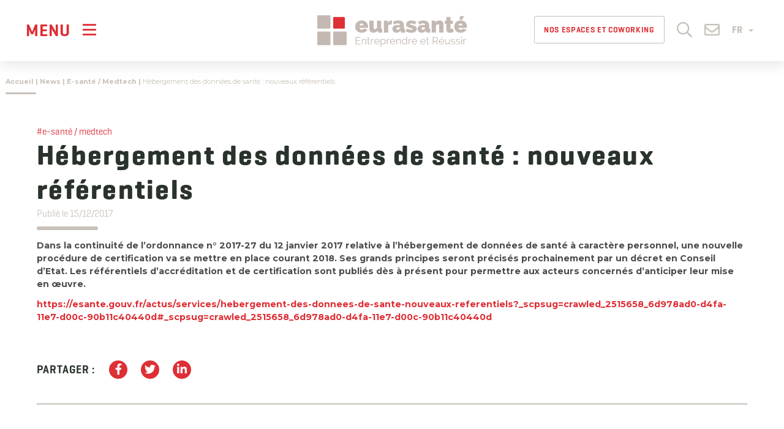

--- FILE ---
content_type: text/html; charset=UTF-8
request_url: https://www.eurasante.com/news/e-sante-medtech/hebergement-des-donnees-de-sante-nouveaux-referentiels/
body_size: 27145
content:
<!doctype html><html lang="fr-FR"><head> <script type="text/javascript">
/* <![CDATA[ */
var gform;gform||(document.addEventListener("gform_main_scripts_loaded",function(){gform.scriptsLoaded=!0}),document.addEventListener("gform/theme/scripts_loaded",function(){gform.themeScriptsLoaded=!0}),window.addEventListener("DOMContentLoaded",function(){gform.domLoaded=!0}),gform={domLoaded:!1,scriptsLoaded:!1,themeScriptsLoaded:!1,isFormEditor:()=>"function"==typeof InitializeEditor,callIfLoaded:function(o){return!(!gform.domLoaded||!gform.scriptsLoaded||!gform.themeScriptsLoaded&&!gform.isFormEditor()||(gform.isFormEditor()&&console.warn("The use of gform.initializeOnLoaded() is deprecated in the form editor context and will be removed in Gravity Forms 3.1."),o(),0))},initializeOnLoaded:function(o){gform.callIfLoaded(o)||(document.addEventListener("gform_main_scripts_loaded",()=>{gform.scriptsLoaded=!0,gform.callIfLoaded(o)}),document.addEventListener("gform/theme/scripts_loaded",()=>{gform.themeScriptsLoaded=!0,gform.callIfLoaded(o)}),window.addEventListener("DOMContentLoaded",()=>{gform.domLoaded=!0,gform.callIfLoaded(o)}))},hooks:{action:{},filter:{}},addAction:function(o,r,e,t){gform.addHook("action",o,r,e,t)},addFilter:function(o,r,e,t){gform.addHook("filter",o,r,e,t)},doAction:function(o){gform.doHook("action",o,arguments)},applyFilters:function(o){return gform.doHook("filter",o,arguments)},removeAction:function(o,r){gform.removeHook("action",o,r)},removeFilter:function(o,r,e){gform.removeHook("filter",o,r,e)},addHook:function(o,r,e,t,n){null==gform.hooks[o][r]&&(gform.hooks[o][r]=[]);var d=gform.hooks[o][r];null==n&&(n=r+"_"+d.length),gform.hooks[o][r].push({tag:n,callable:e,priority:t=null==t?10:t})},doHook:function(r,o,e){var t;if(e=Array.prototype.slice.call(e,1),null!=gform.hooks[r][o]&&((o=gform.hooks[r][o]).sort(function(o,r){return o.priority-r.priority}),o.forEach(function(o){"function"!=typeof(t=o.callable)&&(t=window[t]),"action"==r?t.apply(null,e):e[0]=t.apply(null,e)})),"filter"==r)return e[0]},removeHook:function(o,r,t,n){var e;null!=gform.hooks[o][r]&&(e=(e=gform.hooks[o][r]).filter(function(o,r,e){return!!(null!=n&&n!=o.tag||null!=t&&t!=o.priority)}),gform.hooks[o][r]=e)}});
/* ]]> */
</script>
  <script defer src="[data-uri]"></script> <meta charset="UTF-8"/><meta name="viewport" content="width=device-width, initial-scale=1"/><link rel="profile" href="https://gmpg.org/xfn/11"/><link rel="icon" type="image/png" sizes="32x32" href="https://www.eurasante.com/wp-content/themes/customtheme-eurasante/images/favicon.png"> <script defer type="text/javascript" src="https://www.eurasante.com/wp-admin/admin-ajax.php?action=pll_xdata_check&#038;redirect=https%3A%2F%2Fwww.eurasante.com%2Fnews%2Fe-sante-medtech%2Fhebergement-des-donnees-de-sante-nouveaux-referentiels%2F&#038;nonce=b23e7bb88b"></script><meta name='robots' content='index, follow, max-image-preview:large, max-snippet:-1, max-video-preview:-1' /> <script defer id="cookieyes" type="text/javascript" src="https://cdn-cookieyes.com/client_data/95667d53e2d527d33587608f/script.js"></script> <link media="all" href="https://www.eurasante.com/wp-content/cache/autoptimize/1/css/autoptimize_cd803b13db3a9097bca7fdfe4cfcc0b5.css" rel="stylesheet"><title>Hébergement des données de santé : nouveaux référentiels - Eurasanté</title><link rel="canonical" href="https://www.eurasante.com/news/e-sante-medtech/hebergement-des-donnees-de-sante-nouveaux-referentiels/" /><meta property="og:locale" content="fr_FR" /><meta property="og:type" content="article" /><meta property="og:title" content="Hébergement des données de santé : nouveaux référentiels - Eurasanté" /><meta property="og:description" content="Dans la continuité de l’ordonnance n° 2017-27 du 12 janvier 2017 relative à l&rsquo;hébergement de données de santé à caractère personnel, une nouvelle procédure de certification va se mettre en&hellip;" /><meta property="og:url" content="https://www.eurasante.com/news/e-sante-medtech/hebergement-des-donnees-de-sante-nouveaux-referentiels/" /><meta property="og:site_name" content="Eurasanté" /><meta property="article:published_time" content="2017-12-14T23:00:00+00:00" /><meta name="author" content="ncornet" /><meta name="twitter:card" content="summary_large_image" /><meta name="twitter:label1" content="Écrit par" /><meta name="twitter:data1" content="ncornet" /><meta name="twitter:label2" content="Durée de lecture estimée" /><meta name="twitter:data2" content="1 minute" /> <script type="application/ld+json" class="yoast-schema-graph">{"@context":"https://schema.org","@graph":[{"@type":"Article","@id":"https://www.eurasante.com/news/e-sante-medtech/hebergement-des-donnees-de-sante-nouveaux-referentiels/#article","isPartOf":{"@id":"https://www.eurasante.com/news/e-sante-medtech/hebergement-des-donnees-de-sante-nouveaux-referentiels/"},"author":{"name":"ncornet","@id":"https://www.eurasante.com/#/schema/person/77609d24d6cee068d8ca9bb216faa2af"},"headline":"Hébergement des données de santé : nouveaux référentiels","datePublished":"2017-12-14T23:00:00+00:00","mainEntityOfPage":{"@id":"https://www.eurasante.com/news/e-sante-medtech/hebergement-des-donnees-de-sante-nouveaux-referentiels/"},"wordCount":121,"commentCount":0,"publisher":{"@id":"https://www.eurasante.com/#organization"},"articleSection":["E-santé / Medtech"],"inLanguage":"fr-FR","potentialAction":[{"@type":"CommentAction","name":"Comment","target":["https://www.eurasante.com/news/e-sante-medtech/hebergement-des-donnees-de-sante-nouveaux-referentiels/#respond"]}]},{"@type":"WebPage","@id":"https://www.eurasante.com/news/e-sante-medtech/hebergement-des-donnees-de-sante-nouveaux-referentiels/","url":"https://www.eurasante.com/news/e-sante-medtech/hebergement-des-donnees-de-sante-nouveaux-referentiels/","name":"Hébergement des données de santé : nouveaux référentiels - Eurasanté","isPartOf":{"@id":"https://www.eurasante.com/#website"},"datePublished":"2017-12-14T23:00:00+00:00","breadcrumb":{"@id":"https://www.eurasante.com/news/e-sante-medtech/hebergement-des-donnees-de-sante-nouveaux-referentiels/#breadcrumb"},"inLanguage":"fr-FR","potentialAction":[{"@type":"ReadAction","target":["https://www.eurasante.com/news/e-sante-medtech/hebergement-des-donnees-de-sante-nouveaux-referentiels/"]}]},{"@type":"BreadcrumbList","@id":"https://www.eurasante.com/news/e-sante-medtech/hebergement-des-donnees-de-sante-nouveaux-referentiels/#breadcrumb","itemListElement":[{"@type":"ListItem","position":1,"name":"Accueil","item":"https://www.eurasante.com/"},{"@type":"ListItem","position":2,"name":"News","item":"https://www.eurasante.com/news/"},{"@type":"ListItem","position":3,"name":"E-santé / Medtech","item":"https://www.eurasante.com/news/e-sante-medtech/"},{"@type":"ListItem","position":4,"name":"Hébergement des données de santé : nouveaux référentiels"}]},{"@type":"WebSite","@id":"https://www.eurasante.com/#website","url":"https://www.eurasante.com/","name":"Eurasanté","description":"","publisher":{"@id":"https://www.eurasante.com/#organization"},"potentialAction":[{"@type":"SearchAction","target":{"@type":"EntryPoint","urlTemplate":"https://www.eurasante.com/?s={search_term_string}"},"query-input":{"@type":"PropertyValueSpecification","valueRequired":true,"valueName":"search_term_string"}}],"inLanguage":"fr-FR"},{"@type":"Organization","@id":"https://www.eurasante.com/#organization","name":"Eurasanté - Entreprendre et Réussir","url":"https://www.eurasante.com/","logo":{"@type":"ImageObject","inLanguage":"fr-FR","@id":"https://www.eurasante.com/#/schema/logo/image/","url":"https://www.eurasante.com/wp-content/uploads/2020/09/ES-couleur-horizontal.svg","contentUrl":"https://www.eurasante.com/wp-content/uploads/2020/09/ES-couleur-horizontal.svg","caption":"Eurasanté - Entreprendre et Réussir"},"image":{"@id":"https://www.eurasante.com/#/schema/logo/image/"}},{"@type":"Person","@id":"https://www.eurasante.com/#/schema/person/77609d24d6cee068d8ca9bb216faa2af","name":"ncornet"}]}</script> <link rel='dns-prefetch' href='//www.google.com' /><link rel='dns-prefetch' href='//www.googletagmanager.com' /><link rel="alternate" type="application/rss+xml" title="Eurasanté &raquo; Flux" href="https://www.eurasante.com/feed/" /><link rel="alternate" type="application/rss+xml" title="Eurasanté &raquo; Flux des commentaires" href="https://www.eurasante.com/comments/feed/" /><link rel="alternate" type="application/rss+xml" title="Eurasanté &raquo; Hébergement des données de santé : nouveaux référentiels Flux des commentaires" href="https://www.eurasante.com/news/e-sante-medtech/hebergement-des-donnees-de-sante-nouveaux-referentiels/feed/" /><link rel="alternate" title="oEmbed (JSON)" type="application/json+oembed" href="https://www.eurasante.com/wp-json/oembed/1.0/embed?url=https%3A%2F%2Fwww.eurasante.com%2Fnews%2Fe-sante-medtech%2Fhebergement-des-donnees-de-sante-nouveaux-referentiels%2F&#038;lang=fr" /><link rel="alternate" title="oEmbed (XML)" type="text/xml+oembed" href="https://www.eurasante.com/wp-json/oembed/1.0/embed?url=https%3A%2F%2Fwww.eurasante.com%2Fnews%2Fe-sante-medtech%2Fhebergement-des-donnees-de-sante-nouveaux-referentiels%2F&#038;format=xml&#038;lang=fr" /><link rel='stylesheet' id='elementor-frontend-css' href='https://www.eurasante.com/wp-content/uploads/elementor/css/custom-frontend.min.css?ver=1768896800' type='text/css' media='all' /><link rel='stylesheet' id='elementor-post-9-css' href='https://www.eurasante.com/wp-content/cache/autoptimize/1/css/autoptimize_single_c80dacb8ba36cb680adf8aa212f4d3b3.css?ver=1768896800' type='text/css' media='all' /><link rel='stylesheet' id='elementor-post-92386-css' href='https://www.eurasante.com/wp-content/cache/autoptimize/1/css/autoptimize_single_e71aff2a71fec719e563d0ce38529210.css?ver=1768896800' type='text/css' media='all' /><link rel='stylesheet' id='elementor-gf-local-roboto-css' href='https://www.eurasante.com/wp-content/cache/autoptimize/1/css/autoptimize_single_bec8eb74bc0cabf417b4614576060b8c.css?ver=1742306444' type='text/css' media='all' /> <script type="text/javascript" src="https://www.eurasante.com/wp-includes/js/jquery/jquery.min.js?ver=3.7.1" id="jquery-core-js"></script> <script defer type="text/javascript" src="https://www.eurasante.com/wp-includes/js/jquery/jquery-migrate.min.js?ver=3.4.1" id="jquery-migrate-js"></script> <script defer type="text/javascript" src="https://www.eurasante.com/wp-content/cache/autoptimize/1/js/autoptimize_single_260b564d1c35ecb55f18c03cd3c35a04.js?ver=82f4788db0ea47a15b6907bcdb3175aa" id="customtheme-popin-js"></script> <script defer type="text/javascript" src="https://www.eurasante.com/wp-content/themes/customtheme-eurasante/js/jquery.rwdImageMaps.min.js?ver=82f4788db0ea47a15b6907bcdb3175aa" id="customtheme-image-map-js"></script> <script defer type="text/javascript" src="https://www.eurasante.com/wp-content/themes/customtheme-eurasante/js/typewriter-2.21.min.js?ver=82f4788db0ea47a15b6907bcdb3175aa" id="customtheme-typewriter-js"></script> 
 <script defer type="text/javascript" src="https://www.googletagmanager.com/gtag/js?id=GT-KDDHC86" id="google_gtagjs-js"></script> <script defer id="google_gtagjs-js-after" src="[data-uri]"></script> <link rel="https://api.w.org/" href="https://www.eurasante.com/wp-json/" /><link rel="alternate" title="JSON" type="application/json" href="https://www.eurasante.com/wp-json/wp/v2/posts/3238" /><link rel="EditURI" type="application/rsd+xml" title="RSD" href="https://www.eurasante.com/xmlrpc.php?rsd" /><link rel='shortlink' href='https://www.eurasante.com/?p=3238' /><meta name="generator" content="Site Kit by Google 1.170.0" /><link rel="pingback" href="https://www.eurasante.com/xmlrpc.php"></head><body class="wp-singular post-template-default single single-post postid-3238 single-format-standard wp-custom-logo wp-embed-responsive wp-theme-customtheme-eurasante lang-fr display-navbar-superposition position-navbar-left singular elementor-default elementor-kit-9"> <noscript><iframe src="https://www.googletagmanager.com/ns.html?id=GTM-P667GW9"
height="0" width="0" style="display:none;visibility:hidden"></iframe></noscript><div id="page" class="site"> <a class="skip-link screen-reader-text" href="#content">Skip to content</a><header id="header" class="site-header col-no-gutter col-xs-4 col-sm-5 col-md-4"><div class="navbar navbar-default"><div class="navbar-header"> <button data-target="#navbar-panel" data-menu="#primary-menu" class="navbar-toggle-panel navbar-toggle navbar-toggle-open collapsed" type="button"
 aria-expanded="false" aria-label="Menu"> <span class="text">Menu</span> <i class="icon far fa-bars"></i> </button> <a class="navbar-brand" href="https://www.eurasante.com/" rel="home"><img src="https://www.eurasante.com/wp-content/uploads/2020/09/ES-couleur-horizontal.svg"  alt="Eurasanté"/></a><nav class="secondary-navigation" aria-label="Secondary Menu"><div class="header-jobs hidden-xs hidden-sm"><a href="https://www.eurasante.com/coworking-reunions-et-evenementiel/" title="Nos espaces et Coworking"  class="btn" style="font-size:13px; padding-left:15px; padding-right: 15px;">Nos espaces et Coworking</a></div><div class="header-search"> <a href="#header-search-box" role="button" class="toggle-search"> <i class="icon far fa-search"></i> </a></div><div id="header-search-box" style="display: none"><form role="search" method="get" class="search-form form" action="https://www.eurasante.com/"> <label class="element-invisible">Search a post</label><div class="input-group input-group-lg"> <input type="search" class="form-control" placeholder="Rechercher..." value="" name="s" autocomplete="off" /> <span class="input-group-btn"> <button type="submit" class="btn btn-primary" aria-label="Rechercher"><i class="fal fa-search"></i></button> </span></div></form></div><div class="header-contact"> <a href="https://www.eurasante.com/contact/" role="button"> <i class="icon far fa-envelope"></i> </a></div><div class="language-switcher dropdown"> <button class="btn dropdown-toggle" type="button" id="dropdownLanguage" data-toggle="dropdown" aria-haspopup="true" aria-expanded="true"> FR <span class="caret"></span> </button><ul class="dropdown-menu" aria-labelledby="dropdownLanguage"><li><a href="https://www.eurasante.com" rel="nofollow">Français</a></li><li><a href="https://lille.eurasante.com" rel="nofollow">English</a></li></ul></div></nav></div><nav class="collapse navbar-collapse main-navigation" id="primary-menu" aria-label="Top Menu"><div class="menu-menu-principal-fr-container"><ul id="menu-menu-principal-fr" class="main-menu nav navbar-nav"><li id="menu-item-71" class="menu-item menu-item-type-post_type menu-item-object-page menu-item-home menu-item-71"><a href="https://www.eurasante.com/">Accueil</a></li><li id="menu-item-24927" class="unclick menu-item menu-item-type-post_type menu-item-object-page menu-item-has-children menu-item-24927"><a href="https://www.eurasante.com/agence-eurasante/" aria-haspopup="true" aria-expanded="false">L’Agence Eurasanté</a><ul class="sub-menu"><li id="menu-item-5380" class="menu-item menu-item-type-post_type menu-item-object-page menu-item-5380"><a href="https://www.eurasante.com/agence-eurasante/presentation/">Présentation</a></li><li id="menu-item-82" class="menu-item menu-item-type-post_type menu-item-object-page menu-item-82"><a href="https://www.eurasante.com/agence-eurasante/equipe-eurasante/">L’équipe Eurasanté</a></li><li id="menu-item-83" class="menu-item menu-item-type-post_type menu-item-object-page menu-item-83"><a href="https://www.eurasante.com/agence-eurasante/gouvernance-gie-eurasante/">La gouvernance du GIE Eurasanté</a></li><li id="menu-item-716" class="menu-item menu-item-type-post_type menu-item-object-page menu-item-716"><a href="https://www.eurasante.com/agence-eurasante/financeurs-institutionnels/">Financeurs institutionnels</a></li><li id="menu-item-84" class="menu-item menu-item-type-post_type menu-item-object-page menu-item-84"><a href="https://www.eurasante.com/agence-eurasante/eurasante-recrute/">Eurasanté recrute</a></li></ul></li><li id="menu-item-87" class="unclick menu-item menu-item-type-post_type menu-item-object-page menu-item-has-children menu-item-87"><a href="https://www.eurasante.com/panorama-filiere/" aria-haspopup="true" aria-expanded="false">Acteurs santé en région</a><ul class="sub-menu"><li id="menu-item-501" class="menu-item menu-item-type-post_type menu-item-object-page menu-item-501"><a href="https://www.eurasante.com/panorama-filiere/chiffres-cles-filiere-sante/">Chiffres clés</a></li><li id="menu-item-410" class="menu-item menu-item-type-post_type_archive menu-item-object-cp_directory menu-item-410"><a href="https://www.eurasante.com/entreprises/">Annuaire</a></li><li id="menu-item-88" class="menu-item menu-item-type-post_type menu-item-object-page menu-item-88"><a href="https://www.eurasante.com/panorama-filiere/la-recherche/">Recherche</a></li><li id="menu-item-22261" class="menu-item menu-item-type-post_type menu-item-object-page menu-item-22261"><a href="https://www.eurasante.com/emplois-filiere/">Emplois de la filière</a></li></ul></li><li id="menu-item-91735" class="menu-item menu-item-type-custom menu-item-object-custom menu-item-has-children menu-item-91735"><a href="#" aria-haspopup="true" aria-expanded="false">Consulting</a><ul class="sub-menu"><li id="menu-item-91733" class="menu-item menu-item-type-post_type menu-item-object-page menu-item-91733"><a href="https://www.eurasante.com/consulting/">Notre offre</a></li><li id="menu-item-91736" class="menu-item menu-item-type-post_type menu-item-object-page menu-item-91736"><a href="https://www.eurasante.com/consulting/experts/">Nos experts</a></li><li id="menu-item-91738" class="menu-item menu-item-type-post_type menu-item-object-page menu-item-91738"><a href="https://www.eurasante.com/consulting/contact/">Contacter notre équipe</a></li></ul></li><li id="menu-item-93593" class="menu-item menu-item-type-custom menu-item-object-custom menu-item-93593"><a href="https://www.eurasante.com/open-innovation/">Open Innovation</a></li><li id="menu-item-63528" class="menu-item menu-item-type-custom menu-item-object-custom menu-item-has-children menu-item-63528"><a href="#" aria-haspopup="true" aria-expanded="false">Startups &amp; Innovation</a><ul class="sub-menu"><li id="menu-item-502" class="menu-item menu-item-type-post_type menu-item-object-page menu-item-has-children menu-item-502"><a href="https://www.eurasante.com/bio-incubateur-bio-accelerateur/" aria-haspopup="true" aria-expanded="false">Bio-Incubateur / Bio-Accélérateur</a><ul class="sub-menu"><li id="menu-item-4999" class="menu-item menu-item-type-post_type menu-item-object-page menu-item-4999"><a href="https://www.eurasante.com/bio-incubateur-bio-accelerateur/">Accueil</a></li><li id="menu-item-53160" class="menu-item menu-item-type-post_type menu-item-object-page menu-item-53160"><a href="https://www.eurasante.com/bio-incubateur-bio-accelerateur/bio-start/">Bio-Start</a></li><li id="menu-item-53161" class="menu-item menu-item-type-post_type menu-item-object-page menu-item-53161"><a href="https://www.eurasante.com/bio-incubateur-bio-accelerateur/bio-incubation/">Bio-Incubation</a></li><li id="menu-item-53747" class="menu-item menu-item-type-post_type menu-item-object-page menu-item-53747"><a href="https://www.eurasante.com/bio-incubateur-bio-accelerateur/bio-acceleration/">Bio-Acceleration</a></li><li id="menu-item-422" class="menu-item menu-item-type-taxonomy menu-item-object-cp_directory_type menu-item-422"><a href="https://www.eurasante.com/type-entreprises/entreprise-incube/">Nos Startups</a></li><li id="menu-item-53329" class="menu-item menu-item-type-post_type menu-item-object-page menu-item-53329"><a href="https://www.eurasante.com/bio-incubateur-bio-accelerateur/nos-expertises/">Nos expertises</a></li><li id="menu-item-79" class="menu-item menu-item-type-post_type menu-item-object-page menu-item-79"><a href="https://www.eurasante.com/bio-incubateur-bio-accelerateur/lequipe/">L’équipe</a></li><li id="menu-item-506" class="menu-item menu-item-type-post_type menu-item-object-page menu-item-506"><a href="https://www.eurasante.com/bio-incubateur-bio-accelerateur/contact/">Contact</a></li></ul></li></ul></li><li id="menu-item-91" class="unclick menu-item menu-item-type-post_type menu-item-object-page menu-item-has-children menu-item-91"><a href="https://www.eurasante.com/parc-eurasante/" aria-haspopup="true" aria-expanded="false">Parc Eurasanté &amp; Implantation en région</a><ul class="sub-menu"><li id="menu-item-96625" class="menu-item menu-item-type-custom menu-item-object-custom menu-item-has-children menu-item-96625"><a href="https://www.eurasante.com/parc-eurasante/presentation/" aria-haspopup="true" aria-expanded="false">Le Parc Eurasanté</a><ul class="sub-menu"><li id="menu-item-93426" class="menu-item menu-item-type-post_type menu-item-object-page menu-item-93426"><a href="https://www.eurasante.com/parc-eurasante/presentation/">Présentation du Parc Eurasanté</a></li><li id="menu-item-52404" class="menu-item menu-item-type-post_type menu-item-object-page menu-item-52404"><a href="https://www.eurasante.com/implantez-entreprise-en-region-trouvez-locaux/le-hub-eurasante/">Hub Eurasanté</a></li><li id="menu-item-94131" class="menu-item menu-item-type-post_type menu-item-object-page menu-item-94131"><a href="https://www.eurasante.com/implantez-entreprise-en-region-trouvez-locaux/coworking-reunions-et-evenementiel/">Coworking, réunions et événementiel</a></li><li id="menu-item-421" class="menu-item menu-item-type-taxonomy menu-item-object-cp_directory_type menu-item-421"><a href="https://www.eurasante.com/type-entreprises/entreprise-parc/">Annuaire du Parc</a></li><li id="menu-item-27275" class="menu-item menu-item-type-post_type menu-item-object-page menu-item-27275"><a href="https://www.eurasante.com/parc-eurasante/la-vie-du-parc/">La vie du Parc</a></li></ul></li><li id="menu-item-96626" class="menu-item menu-item-type-custom menu-item-object-custom menu-item-has-children menu-item-96626"><a href="https://www.eurasante.com/implantez-entreprise-en-region-trouvez-locaux/" aria-haspopup="true" aria-expanded="false">En région</a><ul class="sub-menu"><li id="menu-item-96808" class="menu-item menu-item-type-post_type menu-item-object-page menu-item-96808"><a href="https://www.eurasante.com/implantez-entreprise-en-region-trouvez-locaux/">Implantez votre entreprise en région et trouvez des locaux</a></li><li id="menu-item-46191" class="menu-item menu-item-type-custom menu-item-object-custom menu-item-46191"><a href="https://www.eurasante.com/implantez-entreprise-en-region-trouvez-locaux/nos-campus-et-services-immobiliers/">Campus et services immobiliers</a></li><li id="menu-item-94100" class="menu-item menu-item-type-post_type menu-item-object-page menu-item-94100"><a href="https://www.eurasante.com/implantez-entreprise-en-region-trouvez-locaux/conseil-immobilier/">Conseil Immobilier</a></li></ul></li></ul></li><li id="menu-item-83716" class="menu-item menu-item-type-post_type_archive menu-item-object-cp_strucprojects menu-item-83716"><a href="https://www.eurasante.com/projets/">Projets</a></li><li id="menu-item-215" class="menu-item menu-item-type-post_type_archive menu-item-object-cp_events menu-item-has-children menu-item-215"><a href="https://www.eurasante.com/evenements/" aria-haspopup="true" aria-expanded="false">Agenda</a><ul class="sub-menu"><li id="menu-item-63448" class="menu-item menu-item-type-custom menu-item-object-custom menu-item-63448"><a href="https://www.eurasante.com/evenements/">Nos prochains événements</a></li><li id="menu-item-8403" class="menu-item menu-item-type-post_type menu-item-object-page menu-item-8403"><a href="https://www.eurasante.com/evenements-salons/conventions-daffaires/biofit/">BioFIT</a></li><li id="menu-item-8404" class="menu-item menu-item-type-post_type menu-item-object-page menu-item-8404"><a href="https://www.eurasante.com/evenements-salons/conventions-daffaires/medfit/">MedFIT</a></li><li id="menu-item-49994" class="menu-item menu-item-type-custom menu-item-object-custom menu-item-49994"><a href="https://www.eurasante.com/evenements-salons/">Salons Medtech et Nutrition</a></li></ul></li><li id="menu-item-72" class="menu-item menu-item-type-post_type menu-item-object-page menu-item-has-children menu-item-72"><a href="https://www.eurasante.com/dernieres-actualites/" aria-haspopup="true" aria-expanded="false">Actualités</a><ul class="sub-menu"><li id="menu-item-6564" class="menu-item menu-item-type-taxonomy menu-item-object-category current-post-ancestor menu-item-6564"><a href="https://www.eurasante.com/news/">News</a></li><li id="menu-item-83826" class="menu-item menu-item-type-post_type_archive menu-item-object-cp_pressroom menu-item-83826"><a href="https://www.eurasante.com/presse/">Presse</a></li><li id="menu-item-74" class="menu-item menu-item-type-post_type menu-item-object-page menu-item-74"><a href="https://www.eurasante.com/dernieres-actualites/publications/">Nos publications</a></li></ul></li></ul></div></nav></div></header><div id="content" class="site-content"><div class="breadcrumbs-container"><div class="container"> <span><span><span><a href="https://www.eurasante.com/">Accueil</a></span> | <span><a href="https://www.eurasante.com/news/">News</a></span> | <span><a href="https://www.eurasante.com/news/e-sante-medtech/">E-santé / Medtech</a></span> | <span class="breadcrumb_last" aria-current="page">Hébergement des données de santé : nouveaux référentiels</span></span></span></div></div><section id="primary" class="content-area"><main id="main" class="site-main"><article id="post-3238" class="post-single clearfix post-3238 post type-post status-publish format-standard hentry category-e-sante-medtech entry"><div class="container vert-sep-after"><div class="post-entry-container"><div class="clearfix"><div class="col-xs-12 col-no-gutter "><header class="entry-header"><div class="category category-45"><a href="https://www.eurasante.com/news/e-sante-medtech/" title="E-santé / Medtech">#e-santé / medtech</a></div><h1 class="entry-title">Hébergement des données de santé : nouveaux référentiels</h1><p class="post-published-date"><span class="posted-on"><time class="entry-date published updated" datetime="2017-12-15T00:00:00+01:00">Publié le 15/12/2017</time></span></p></header></div></div><div class="entry-content"><p><strong>Dans la continuité de l’ordonnance n° 2017-27 du 12 janvier 2017 relative à l&rsquo;hébergement de données de santé à caractère personnel, une nouvelle procédure de certification va se mettre en place courant 2018. Ses grands principes seront précisés prochainement par un décret en Conseil d’Etat. Les référentiels d’accréditation et de certification sont publiés dès à présent pour permettre aux acteurs concernés d’anticiper leur mise en œuvre.</strong></p><p><a href="https://esante.gouv.fr/actus/services/hebergement-des-donnees-de-sante-nouveaux-referentiels?_scpsug=crawled_2515658_6d978ad0-d4fa-11e7-d00c-90b11c40440d#_scpsug=crawled_2515658_6d978ad0-d4fa-11e7-d00c-90b11c40440d">https://esante.gouv.fr/actus/services/hebergement-des-donnees-de-sante-nouveaux-referentiels?_scpsug=crawled_2515658_6d978ad0-d4fa-11e7-d00c-90b11c40440d#_scpsug=crawled_2515658_6d978ad0-d4fa-11e7-d00c-90b11c40440d</a></p></div><footer class="entry-footer"><div class="sharing"><h4 class="title">Partager :</h4><a onclick="return socialsharing_popup(this);" rel="external nofollow" class="facebook" href="https://www.facebook.com/sharer/sharer.php?u=https%3A%2F%2Fwww.eurasante.com%2Fnews%2Fe-sante-medtech%2Fhebergement-des-donnees-de-sante-nouveaux-referentiels%2F" target="_blank"><i class="fab fa-facebook-f"></i></a><a onclick="return socialsharing_popup(this);" rel="external nofollow" class="twitter" href="https://twitter.com/intent/tweet/?text=H%C3%A9bergement+des+donn%C3%A9es+de+sant%C3%A9+%3A+nouveaux+r%C3%A9f%C3%A9rentiels&url=https%3A%2F%2Fwww.eurasante.com%2Fnews%2Fe-sante-medtech%2Fhebergement-des-donnees-de-sante-nouveaux-referentiels%2F" target="_blank"><i class="fab fa-twitter"></i></a><a onclick="return socialsharing_popup(this);" rel="external nofollow" class="linkedin" href="https://www.linkedin.com/shareArticle?mini=true&url=https%3A%2F%2Fwww.eurasante.com%2Fnews%2Fe-sante-medtech%2Fhebergement-des-donnees-de-sante-nouveaux-referentiels%2F&title=H%C3%A9bergement+des+donn%C3%A9es+de+sant%C3%A9+%3A+nouveaux+r%C3%A9f%C3%A9rentiels" target="_blank" ><i class="fab fa-linkedin-in"></i></a></div><hr><section class="more-posts"><h4>Plus d'articles :</h4><div class="archive-posts-items grid grid-3"><article id="post-98792" class="post post-noexcerpt clearfix post-item-category-45 post-98792 type-post status-publish format-standard has-post-thumbnail hentry category-biotech-pharma category-e-sante-medtech entry"> <a class="post-link" href="https://www.eurasante.com/news/biotech-pharma/lsx-world-congress-un-rendez-vous-europeen-majeur-pour-la-biotech-medtech-et-pharma/" rel="bookmark"><div class="post-thumbnail-container"><figure class="post-thumbnail" > <noscript><img width="300" height="200" src="https://www.eurasante.com/wp-content/uploads/2026/01/53689384701-f1079802dd-k-1-6c15bf859e106989c2170dcc1e9b9100-300x200.avif" class="attachment-medium size-medium wp-post-image" alt="" decoding="async" srcset="https://www.eurasante.com/wp-content/uploads/2026/01/53689384701-f1079802dd-k-1-6c15bf859e106989c2170dcc1e9b9100-300x200.avif 300w, https://www.eurasante.com/wp-content/uploads/2026/01/53689384701-f1079802dd-k-1-6c15bf859e106989c2170dcc1e9b9100-1024x683.avif 1024w, https://www.eurasante.com/wp-content/uploads/2026/01/53689384701-f1079802dd-k-1-6c15bf859e106989c2170dcc1e9b9100-768x512.avif 768w, https://www.eurasante.com/wp-content/uploads/2026/01/53689384701-f1079802dd-k-1-6c15bf859e106989c2170dcc1e9b9100.avif 1290w" sizes="(max-width: 300px) 100vw, 300px" /></noscript><img width="300" height="200" src='data:image/svg+xml,%3Csvg%20xmlns=%22http://www.w3.org/2000/svg%22%20viewBox=%220%200%20300%20200%22%3E%3C/svg%3E' data-src="https://www.eurasante.com/wp-content/uploads/2026/01/53689384701-f1079802dd-k-1-6c15bf859e106989c2170dcc1e9b9100-300x200.avif" class="lazyload attachment-medium size-medium wp-post-image" alt="" decoding="async" data-srcset="https://www.eurasante.com/wp-content/uploads/2026/01/53689384701-f1079802dd-k-1-6c15bf859e106989c2170dcc1e9b9100-300x200.avif 300w, https://www.eurasante.com/wp-content/uploads/2026/01/53689384701-f1079802dd-k-1-6c15bf859e106989c2170dcc1e9b9100-1024x683.avif 1024w, https://www.eurasante.com/wp-content/uploads/2026/01/53689384701-f1079802dd-k-1-6c15bf859e106989c2170dcc1e9b9100-768x512.avif 768w, https://www.eurasante.com/wp-content/uploads/2026/01/53689384701-f1079802dd-k-1-6c15bf859e106989c2170dcc1e9b9100.avif 1290w" data-sizes="(max-width: 300px) 100vw, 300px" /></figure></div><div class="post-entry-container"><header class="entry-header"><div class="category category-18"><span title="Biotech / pharma">#biotech / pharma</span></div><h4 class="entry-title">LSX World Congress : un rendez-vous européen majeur pour la biotech, medtech et pharma</h4></header><div class="readmore"><a href="https://www.eurasante.com/news/biotech-pharma/lsx-world-congress-un-rendez-vous-europeen-majeur-pour-la-biotech-medtech-et-pharma/" rel="nofollow"  class="icon-align-right"><span>Lire l'article</span><i class="icon fas fa-angle-right"></i></a></div></div> </a></article><article id="post-98032" class="post post-noexcerpt clearfix post-item-category-45 post-98032 type-post status-publish format-standard has-post-thumbnail hentry category-e-sante-medtech entry"> <a class="post-link" href="https://www.eurasante.com/news/e-sante-medtech/hemerion-ouvre-un-nouveau-site-dinvestigation-clinique-au-chu-de-lille/" rel="bookmark"><div class="post-thumbnail-container"><figure class="post-thumbnail" > <noscript><img width="222" height="300" src="https://www.eurasante.com/wp-content/uploads/2025/11/Capture-decran-2025-11-18-115451-222x300.png" class="attachment-medium size-medium wp-post-image" alt="" decoding="async" srcset="https://www.eurasante.com/wp-content/uploads/2025/11/Capture-decran-2025-11-18-115451-222x300.png 222w, https://www.eurasante.com/wp-content/uploads/2025/11/Capture-decran-2025-11-18-115451.png 511w" sizes="(max-width: 222px) 100vw, 222px" /></noscript><img width="222" height="300" src='data:image/svg+xml,%3Csvg%20xmlns=%22http://www.w3.org/2000/svg%22%20viewBox=%220%200%20222%20300%22%3E%3C/svg%3E' data-src="https://www.eurasante.com/wp-content/uploads/2025/11/Capture-decran-2025-11-18-115451-222x300.png" class="lazyload attachment-medium size-medium wp-post-image" alt="" decoding="async" data-srcset="https://www.eurasante.com/wp-content/uploads/2025/11/Capture-decran-2025-11-18-115451-222x300.png 222w, https://www.eurasante.com/wp-content/uploads/2025/11/Capture-decran-2025-11-18-115451.png 511w" data-sizes="(max-width: 222px) 100vw, 222px" /></figure></div><div class="post-entry-container"><header class="entry-header"><div class="category category-45"><span title="E-santé / Medtech">#e-santé / medtech</span></div><h4 class="entry-title">Hemerion ouvre un nouveau site d’investigation clinique au CHU de Lille</h4></header><div class="readmore"><a href="https://www.eurasante.com/news/e-sante-medtech/hemerion-ouvre-un-nouveau-site-dinvestigation-clinique-au-chu-de-lille/" rel="nofollow"  class="icon-align-right"><span>Lire l'article</span><i class="icon fas fa-angle-right"></i></a></div></div> </a></article><article id="post-96649" class="post post-noexcerpt clearfix post-item-category-45 post-96649 type-post status-publish format-standard has-post-thumbnail hentry category-e-sante-medtech entry"> <a class="post-link" href="https://www.eurasante.com/news/e-sante-medtech/financements-alternatifs-pour-les-startups-medtech-deux-leviers-a-explorer-pour-franchir-les-premieres-etapes-critiques/" rel="bookmark"><div class="post-thumbnail-container"><figure class="post-thumbnail" > <noscript><img width="300" height="200" src="https://www.eurasante.com/wp-content/uploads/2025/09/106878300_m-scaled-1-300x200.jpg" class="attachment-medium size-medium wp-post-image" alt="" decoding="async" srcset="https://www.eurasante.com/wp-content/uploads/2025/09/106878300_m-scaled-1-300x200.jpg 300w, https://www.eurasante.com/wp-content/uploads/2025/09/106878300_m-scaled-1-1024x683.jpg 1024w, https://www.eurasante.com/wp-content/uploads/2025/09/106878300_m-scaled-1-768x512.jpg 768w, https://www.eurasante.com/wp-content/uploads/2025/09/106878300_m-scaled-1-1536x1024.jpg 1536w, https://www.eurasante.com/wp-content/uploads/2025/09/106878300_m-scaled-1-2048x1366.jpg 2048w" sizes="(max-width: 300px) 100vw, 300px" /></noscript><img width="300" height="200" src='data:image/svg+xml,%3Csvg%20xmlns=%22http://www.w3.org/2000/svg%22%20viewBox=%220%200%20300%20200%22%3E%3C/svg%3E' data-src="https://www.eurasante.com/wp-content/uploads/2025/09/106878300_m-scaled-1-300x200.jpg" class="lazyload attachment-medium size-medium wp-post-image" alt="" decoding="async" data-srcset="https://www.eurasante.com/wp-content/uploads/2025/09/106878300_m-scaled-1-300x200.jpg 300w, https://www.eurasante.com/wp-content/uploads/2025/09/106878300_m-scaled-1-1024x683.jpg 1024w, https://www.eurasante.com/wp-content/uploads/2025/09/106878300_m-scaled-1-768x512.jpg 768w, https://www.eurasante.com/wp-content/uploads/2025/09/106878300_m-scaled-1-1536x1024.jpg 1536w, https://www.eurasante.com/wp-content/uploads/2025/09/106878300_m-scaled-1-2048x1366.jpg 2048w" data-sizes="(max-width: 300px) 100vw, 300px" /></figure></div><div class="post-entry-container"><header class="entry-header"><div class="category category-45"><span title="E-santé / Medtech">#e-santé / medtech</span></div><h4 class="entry-title">Financements alternatifs pour les startups medtech : deux leviers à explorer pour franchir les premières étapes critiques</h4></header><div class="readmore"><a href="https://www.eurasante.com/news/e-sante-medtech/financements-alternatifs-pour-les-startups-medtech-deux-leviers-a-explorer-pour-franchir-les-premieres-etapes-critiques/" rel="nofollow"  class="icon-align-right"><span>Lire l'article</span><i class="icon fas fa-angle-right"></i></a></div></div> </a></article></div></section></footer></div></div><div class="subscription-container text-center"><div class="container"><h3 class="subscription-title hor-heading-sep-after">Inscrivez-vous aux événements sur des thématiques dédiées</h3><div class="text-center" style="margin-bottom: 30px"><p>Remplissez le formulaire pour vous inscrire à notre newsletter dédiée sur la thématique que vous choisissez.</p></div> <button id="subscription-button" class="btn btn-outline btn-brand">Inscription</button><div id="subscription-form" > <script defer src="[data-uri]"></script> <div class='gf_browser_chrome gform_wrapper gform_legacy_markup_wrapper gform-theme--no-framework' data-form-theme='legacy' data-form-index='0' id='gform_wrapper_8' ><div id='gf_8' class='gform_anchor' tabindex='-1'></div><form method='post' enctype='multipart/form-data' target='gform_ajax_frame_8' id='gform_8'  action='/news/e-sante-medtech/hebergement-des-donnees-de-sante-nouveaux-referentiels/#gf_8' data-formid='8' novalidate><div class='gform-body gform_body'><ul id='gform_fields_8' class='gform_fields top_label form_sublabel_below description_below validation_below'><li id="field_8_15" class="gfield gfield--type-honeypot gform_validation_container field_sublabel_below gfield--has-description field_description_below field_validation_below gfield_visibility_visible"  ><label class='gfield_label gform-field-label' for='input_8_15'>LinkedIn</label><div class='ginput_container'><input name='input_15' id='input_8_15' type='text' value='' autocomplete='new-password'/></div><div class='gfield_description' id='gfield_description_8_15'>Ce champ n’est utilisé qu’à des fins de validation et devrait rester inchangé.</div></li><li id="field_8_12" class="gfield gfield--type-select youare col-sm-6 chosen-single-contact gfield_contains_required field_sublabel_below gfield--no-description field_description_below field_validation_below gfield_visibility_visible"  ><label class='gfield_label gform-field-label' for='input_8_12'>Vous êtes :<span class="gfield_required"><span class="gfield_required gfield_required_asterisk">*</span></span></label><div class='ginput_container ginput_container_select'><select name='input_12' id='input_8_12' class='large gfield_select'    aria-required="true" aria-invalid="false" ><option value='' selected='selected' class='gf_placeholder'>Sélectionner votre profil</option><option value='Entreprise' >Entreprise</option><option value='Porteur de projet' >Porteur de projet</option><option value='Media' >Media</option><option value='Etudiant' >Etudiant</option><option value='Recherche/Université' >Recherche/Université</option><option value='Soignant/Praticien' >Soignant/Praticien</option><option value='Structure d&#039;accompagnement' >Structure d&#039;accompagnement</option><option value='Société de service (consulting)' >Société de service (consulting)</option><option value='Autre' >Autre</option></select></div></li><li id="field_8_14" class="gfield gfield--type-multiselect col-sm-12 thematics chosen-multiple field_sublabel_below gfield--no-description field_description_below field_validation_below gfield_visibility_visible"  ><label class='gfield_label gform-field-label' for='input_8_14'>Thématiques :</label><div class='ginput_container ginput_container_multiselect'><select multiple='multiple' data-placeholder='Cliquez pour sélectionner…' size='7' name='input_14[]' id='input_8_14' class='large gfield_select'   aria-invalid="false"  ><option value='Administratif' >Administratif</option><option value='Commercial' >Commercial</option><option value='Communication' >Communication</option><option value='Direction' >Direction</option><option value='Elu' >Elu</option><option value='Enseignement' >Enseignement</option><option value='Export' >Export</option><option value='Financier' >Financier</option><option value='Gestion de projet' >Gestion de projet</option><option value='Informatique' >Informatique</option><option value='Juridique / Réglementaire' >Juridique / Réglementaire</option><option value='Marketing' >Marketing</option><option value='Média' >Média</option><option value='Praticien' >Praticien</option><option value='Production / Logistique' >Production / Logistique</option><option value='Recherche académique' >Recherche académique</option><option value='R et D' >R et D</option><option value='RH' >RH</option></select></div></li><li id="field_8_10" class="gfield gfield--type-text col-sm-4 gfield_contains_required field_sublabel_below gfield--no-description field_description_below hidden_label field_validation_below gfield_visibility_visible"  ><label class='gfield_label gform-field-label' for='input_8_10'>Nom<span class="gfield_required"><span class="gfield_required gfield_required_asterisk">*</span></span></label><div class='ginput_container ginput_container_text'><input name='input_10' id='input_8_10' type='text' value='' class='large'    placeholder='Nom *' aria-required="true" aria-invalid="false"   /></div></li><li id="field_8_11" class="gfield gfield--type-text col-sm-4 gfield_contains_required field_sublabel_below gfield--no-description field_description_below hidden_label field_validation_below gfield_visibility_visible"  ><label class='gfield_label gform-field-label' for='input_8_11'>Prénom<span class="gfield_required"><span class="gfield_required gfield_required_asterisk">*</span></span></label><div class='ginput_container ginput_container_text'><input name='input_11' id='input_8_11' type='text' value='' class='large'    placeholder='Prénom *' aria-required="true" aria-invalid="false"   /></div></li><li id="field_8_13" class="gfield gfield--type-text col-sm-4 gfield_contains_required field_sublabel_below gfield--no-description field_description_below hidden_label field_validation_below gfield_visibility_visible"  ><label class='gfield_label gform-field-label' for='input_8_13'>Société<span class="gfield_required"><span class="gfield_required gfield_required_asterisk">*</span></span></label><div class='ginput_container ginput_container_text'><input name='input_13' id='input_8_13' type='text' value='' class='large'    placeholder='Société *' aria-required="true" aria-invalid="false"   /></div></li><li id="field_8_5" class="gfield gfield--type-email col-sm-12 gfield_contains_required field_sublabel_below gfield--no-description field_description_below hidden_label field_validation_below gfield_visibility_visible"  ><label class='gfield_label gform-field-label' for='input_8_5'>Email<span class="gfield_required"><span class="gfield_required gfield_required_asterisk">*</span></span></label><div class='ginput_container ginput_container_email'> <input name='input_5' id='input_8_5' type='email' value='' class='large'   placeholder='Email *' aria-required="true" aria-invalid="false"  /></div></li><li id="field_8_9" class="gfield gfield--type-consent gfield--type-choice col-sm-12 gfield_contains_required field_sublabel_below gfield--no-description field_description_below hidden_label field_validation_below gfield_visibility_visible"  ><label class='gfield_label gform-field-label gfield_label_before_complex' >RGPD<span class="gfield_required"><span class="gfield_required gfield_required_asterisk">*</span></span></label><div class='ginput_container ginput_container_consent'><input name='input_9.1' id='input_8_9_1' type='checkbox' value='1'   aria-required="true" aria-invalid="false"   /> <label class="gform-field-label gform-field-label--type-inline gfield_consent_label" for='input_8_9_1' >En cochant cette case, je confirme que souhaite recevoir la newsletter Eurasanté et reconnais que mes données personnelles seront traitées conformément à la politique de confidentialité du GIE Eurasanté<span class="gfield_required gfield_required_asterisk">*</span></label><input type='hidden' name='input_9.2' value='En cochant cette case, je confirme que souhaite recevoir la newsletter Eurasanté et reconnais que mes données personnelles seront traitées conformément à la politique de confidentialité du GIE Eurasanté' class='gform_hidden' /><input type='hidden' name='input_9.3' value='8' class='gform_hidden' /></div></li><li id="field_8_7" class="gfield gfield--type-captcha field_sublabel_below gfield--no-description field_description_below hidden_label field_validation_below gfield_visibility_visible"  ><label class='gfield_label gform-field-label screen-reader-text' for='input_8_7'></label><div id='input_8_7' class='ginput_container ginput_recaptcha' data-sitekey=''  data-theme='light' data-tabindex='0'  data-badge=''></div></li></ul></div><div class='gform-footer gform_footer top_label'> <input type='submit' id='gform_submit_button_8' class='gform_button button' onclick='gform.submission.handleButtonClick(this);' data-submission-type='submit' value='S&#039;inscrire'  /> <input type='hidden' name='gform_ajax' value='form_id=8&amp;title=&amp;description=&amp;tabindex=0&amp;theme=legacy&amp;hash=3ff8e9221f743bf494970bd921a25324' /> <input type='hidden' class='gform_hidden' name='gform_submission_method' data-js='gform_submission_method_8' value='iframe' /> <input type='hidden' class='gform_hidden' name='gform_theme' data-js='gform_theme_8' id='gform_theme_8' value='legacy' /> <input type='hidden' class='gform_hidden' name='gform_style_settings' data-js='gform_style_settings_8' id='gform_style_settings_8' value='' /> <input type='hidden' class='gform_hidden' name='is_submit_8' value='1' /> <input type='hidden' class='gform_hidden' name='gform_submit' value='8' /> <input type='hidden' class='gform_hidden' name='gform_unique_id' value='' /> <input type='hidden' class='gform_hidden' name='state_8' value='[base64]' /> <input type='hidden' autocomplete='off' class='gform_hidden' name='gform_target_page_number_8' id='gform_target_page_number_8' value='0' /> <input type='hidden' autocomplete='off' class='gform_hidden' name='gform_source_page_number_8' id='gform_source_page_number_8' value='1' /> <input type='hidden' name='gform_field_values' value='' /></div></form></div> <iframe style='display:none;width:0px;height:0px;' src='about:blank' name='gform_ajax_frame_8' id='gform_ajax_frame_8' title='Cette iframe contient la logique nécessaire pour manipuler Gravity Forms avec Ajax.'></iframe> <script defer src="[data-uri]"></script> </div></div></div></article></main></section></main><footer id="footer"><div class="site-footer"><div class="container"><div class="col-md-7"><div class="col-md-7"><div class="logo-footer"> <noscript><img src="https://www.eurasante.com/wp-content/uploads/2020/09/ES-couleur-horizontal.svg" alt="Eurasanté"/></noscript><img class="lazyload" src='data:image/svg+xml,%3Csvg%20xmlns=%22http://www.w3.org/2000/svg%22%20viewBox=%220%200%20210%20140%22%3E%3C/svg%3E' data-src="https://www.eurasante.com/wp-content/uploads/2020/09/ES-couleur-horizontal.svg" alt="Eurasanté"/></div><p class="seo-text text-footer"><nav id="text-13" class="widget widget_text"><div class="textwidget"><p>Eurasanté, en tant qu’agence de développement économique spécialisée, accompagne tous les acteurs de la filière santé-nutrition régionale (alimentation, bien-vieillir, sport-santé et bien-être) dans leurs projets de recherche, de création et de développement d’activités.</p></div></nav></p></div><div class="col-md-5"><h4 class="text-footer"><strong>Liens rapides</strong></h4><nav class="site-footer-navigation" aria-label="Site Footer Menu"><div class="menu-menu-pied-de-page-liens-rapides-fr-container"><ul id="menu-menu-pied-de-page-liens-rapides-fr" class="site-footer-menu"><li id="menu-item-91743" class="menu-item menu-item-type-post_type menu-item-object-page menu-item-91743"><a href="https://www.eurasante.com/consulting/">Consulting</a></li><li id="menu-item-221" class="menu-item menu-item-type-post_type_archive menu-item-object-cp_events menu-item-221"><a href="https://www.eurasante.com/evenements/">Agenda</a></li><li id="menu-item-23242" class="menu-item menu-item-type-post_type menu-item-object-page menu-item-23242"><a href="https://www.eurasante.com/emplois-filiere/">Emplois de la filière</a></li><li id="menu-item-115" class="menu-item menu-item-type-post_type menu-item-object-page menu-item-115"><a href="https://www.eurasante.com/agence-eurasante/">L&rsquo;Agence Eurasanté</a></li></ul></div></nav><nav class="social-links" aria-label="Social networks links"><a href="https://www.linkedin.com/company/eurasant-/" target="_blank" rel="noopener noreferrer" title="LinkedIn Eurasanté"><i class="fab fa-linkedin-in"></i></a><a href="https://www.youtube.com/channel/UCYD5Nck8gyzKcbJ8xST-HxA" target="_blank" rel="noopener noreferrer" title="Youtube Eurasanté"><i class="fab fab fa-youtube"></i></a></nav></div><div class="col-md-12"><div class="footer-contact"><p><strong>GIE EURASANTÉ</strong><br>350 avenue Eugène Avinée<br>Hub Eurasanté, Parc Eurasanté<br>59120 LOOS - LILLE MÉTROPOLE<br>FRANCE</p><p>+33 (0)3 28 55 90 60 – <a href="mailto:contact@eurasante.com">contact@eurasante.com</a></p></div></div></div><div class="col-md-5"><h4 class="text-footer"><strong>S'inscrire à la newsletter Eurasanté</strong></h4><div class='gf_browser_chrome gform_wrapper gravity-theme gform-theme--no-framework' data-form-theme='gravity-theme' data-form-index='0' id='gform_wrapper_52' ><div id='gf_52' class='gform_anchor' tabindex='-1'></div><div class='gform_heading'><p class='gform_required_legend'>« <span class="gfield_required gfield_required_asterisk">*</span> » indique les champs nécessaires</p></div><form method='post' enctype='multipart/form-data' target='gform_ajax_frame_52' id='gform_52'  action='/news/e-sante-medtech/hebergement-des-donnees-de-sante-nouveaux-referentiels/#gf_52' data-formid='52' novalidate><div class='gform-body gform_body'><div id='gform_fields_52' class='gform_fields top_label form_sublabel_below description_below validation_below'><div id="field_52_7" class="gfield gfield--type-honeypot gform_validation_container field_sublabel_below gfield--has-description field_description_below field_validation_below gfield_visibility_visible"  ><label class='gfield_label gform-field-label' for='input_52_7'>Comments</label><div class='ginput_container'><input name='input_7' id='input_52_7' type='text' value='' autocomplete='new-password'/></div><div class='gfield_description' id='gfield_description_52_7'>Ce champ n’est utilisé qu’à des fins de validation et devrait rester inchangé.</div></div><div id="field_52_1" class="gfield gfield--type-select gfield--input-type-select youare col-sm-12 gfield_contains_required field_sublabel_below gfield--no-description field_description_below field_validation_below gfield_visibility_visible"  ><label class='gfield_label gform-field-label' for='input_52_1'>Vous êtes :<span class="gfield_required"><span class="gfield_required gfield_required_asterisk">*</span></span></label><div class='ginput_container ginput_container_select'><select name='input_1' id='input_52_1' class='large gfield_select'    aria-required="true" aria-invalid="false" ><option value='' selected='selected' class='gf_placeholder'>Sélectionner votre profil</option><option value='Entreprise' >Entreprise</option><option value='Porteur de projet' >Porteur de projet</option><option value='Media' >Media</option><option value='Etudiant' >Etudiant</option><option value='Recherche/Université' >Recherche/Université</option><option value='Soignant/Praticien' >Soignant/Praticien</option><option value='Structure d&#039;accompagnement' >Structure d&#039;accompagnement</option><option value='Société de service (consulting)' >Société de service (consulting)</option><option value='Autre' >Autre</option></select></div></div><fieldset id="field_52_3" class="gfield gfield--type-name gfield--input-type-name gfield--width-full gfield_contains_required field_sublabel_hidden_label gfield--no-description field_description_below hidden_label field_validation_below gfield_visibility_visible"  ><legend class='gfield_label gform-field-label gfield_label_before_complex' >Nom complet<span class="gfield_required"><span class="gfield_required gfield_required_asterisk">*</span></span></legend><div class='ginput_complex ginput_container ginput_container--name no_prefix has_first_name no_middle_name has_last_name no_suffix gf_name_has_2 ginput_container_name gform-grid-row' id='input_52_3'> <span id='input_52_3_3_container' class='name_first gform-grid-col gform-grid-col--size-auto' > <input type='text' name='input_3.3' id='input_52_3_3' value=''   aria-required='true'   placeholder='Prénom *'  /> <label for='input_52_3_3' class='gform-field-label gform-field-label--type-sub hidden_sub_label screen-reader-text'>Prénom</label> </span> <span id='input_52_3_6_container' class='name_last gform-grid-col gform-grid-col--size-auto' > <input type='text' name='input_3.6' id='input_52_3_6' value=''   aria-required='true'   placeholder='Nom *'  /> <label for='input_52_3_6' class='gform-field-label gform-field-label--type-sub hidden_sub_label screen-reader-text'>Nom</label> </span></div></fieldset><div id="field_52_4" class="gfield gfield--type-text gfield--input-type-text gfield--width-half gfield_contains_required field_sublabel_below gfield--no-description field_description_below hidden_label field_validation_below gfield_visibility_visible"  ><label class='gfield_label gform-field-label' for='input_52_4'>Société *<span class="gfield_required"><span class="gfield_required gfield_required_asterisk">*</span></span></label><div class='ginput_container ginput_container_text'><input name='input_4' id='input_52_4' type='text' value='' class='large'    placeholder='Société *' aria-required="true" aria-invalid="false"   /></div></div><div id="field_52_5" class="gfield gfield--type-email gfield--input-type-email gfield--width-half gfield_contains_required field_sublabel_below gfield--no-description field_description_below hidden_label field_validation_below gfield_visibility_visible"  ><label class='gfield_label gform-field-label' for='input_52_5'>E-mail<span class="gfield_required"><span class="gfield_required gfield_required_asterisk">*</span></span></label><div class='ginput_container ginput_container_email'> <input name='input_5' id='input_52_5' type='email' value='' class='large'   placeholder='E-mail *' aria-required="true" aria-invalid="false"  /></div></div><fieldset id="field_52_6" class="gfield gfield--type-consent gfield--type-choice gfield--input-type-consent gfield--width-full gfield_contains_required field_sublabel_below gfield--no-description field_description_below hidden_label field_validation_below gfield_visibility_visible"  ><legend class='gfield_label gform-field-label gfield_label_before_complex' >RGPD<span class="gfield_required"><span class="gfield_required gfield_required_asterisk">*</span></span></legend><div class='ginput_container ginput_container_consent'><input name='input_6.1' id='input_52_6_1' type='checkbox' value='1'   aria-required="true" aria-invalid="false"   /> <label class="gform-field-label gform-field-label--type-inline gfield_consent_label" for='input_52_6_1' >En cochant cette case, je confirme que je souhaite recevoir la newsletter Eurasanté et reconnais que mes données personnelles seront traitées conformément à la politique de confidentialité du GIE Eurasanté<span class="gfield_required gfield_required_asterisk">*</span></label><input type='hidden' name='input_6.2' value='En cochant cette case, je confirme que je souhaite recevoir la newsletter Eurasanté et reconnais que mes données personnelles seront traitées conformément à la politique de confidentialité du GIE Eurasanté' class='gform_hidden' /><input type='hidden' name='input_6.3' value='45' class='gform_hidden' /></div></fieldset></div></div><div class='gform-footer gform_footer top_label'> <input type='submit' id='gform_submit_button_52' class='gform_button button' onclick='gform.submission.handleButtonClick(this);' data-submission-type='submit' value='S&#039;inscrire à la Newsletter'  /> <input type='hidden' name='gform_ajax' value='form_id=52&amp;title=&amp;description=&amp;tabindex=0&amp;theme=gravity-theme&amp;hash=da3654a9e4ed042a0ae033cc2ea9f798' /><input type='hidden' class='gform_hidden' name='gform_submission_speeds' value='{&quot;pages&quot;:[]}' /> <input type='hidden' class='gform_hidden' name='gform_submission_method' data-js='gform_submission_method_52' value='iframe' /> <input type='hidden' class='gform_hidden' name='gform_theme' data-js='gform_theme_52' id='gform_theme_52' value='gravity-theme' /> <input type='hidden' class='gform_hidden' name='gform_style_settings' data-js='gform_style_settings_52' id='gform_style_settings_52' value='' /> <input type='hidden' class='gform_hidden' name='is_submit_52' value='1' /> <input type='hidden' class='gform_hidden' name='gform_submit' value='52' /> <input type='hidden' class='gform_hidden' name='gform_unique_id' value='' /> <input type='hidden' class='gform_hidden' name='state_52' value='[base64]' /> <input type='hidden' autocomplete='off' class='gform_hidden' name='gform_target_page_number_52' id='gform_target_page_number_52' value='0' /> <input type='hidden' autocomplete='off' class='gform_hidden' name='gform_source_page_number_52' id='gform_source_page_number_52' value='1' /> <input type='hidden' name='gform_field_values' value='' /></div></form></div> <iframe style='display:none;width:0px;height:0px;' src='about:blank' name='gform_ajax_frame_52' id='gform_ajax_frame_52' title='Cette iframe contient la logique nécessaire pour manipuler Gravity Forms avec Ajax.'></iframe> <script defer src="[data-uri]"></script> </div></div></div><div class="site-info clearfix"><div class="container"><div class="site-copyright"> &copy; 2026 Eurasanté</div><nav class="footer-navigation" aria-label="Footer Menu"><div class="menu-menu-pied-de-page-fr-container"><ul id="menu-menu-pied-de-page-fr" class="footer-menu nav-separator"><li id="menu-item-68" class="menu-item menu-item-type-post_type menu-item-object-page menu-item-68"><a href="https://www.eurasante.com/mentions-legales/">Mentions légales</a></li><li id="menu-item-69" class="menu-item menu-item-type-post_type menu-item-object-page menu-item-privacy-policy menu-item-69"><a rel="privacy-policy" href="https://www.eurasante.com/politique-confidentialite/">Politique de confidentialité</a></li><li id="menu-item-22147" class="menu-item menu-item-type-post_type menu-item-object-page menu-item-22147"><a href="https://www.eurasante.com/conditions-generales-de-vente/">Conditions Générales de Vente</a></li><li id="menu-item-913" class="menu-item menu-item-type-post_type menu-item-object-page menu-item-913"><a href="https://www.eurasante.com/politique-de-cookies/">Politique de cookies</a></li></ul></div></nav></div></div></footer></div><div id="navbar-panel" class="navbar-panel"><div class="header"><h4>Menu</h4> <button class="navbar-toggle navbar-toggle-close in collapsed" type="button" aria-expanded="false" aria-label="Fermer le menu"> <i class="icon fal fa-times"></i> <span class="text hidden">Fermer le menu</span> </button></div><hr><div id="navbar-menu-clone"></div><nav class="social-links" aria-label="Social networks links"><a href="https://www.linkedin.com/company/eurasant-/" target="_blank" rel="noopener noreferrer" title="LinkedIn Eurasanté"><i class="fab fa-linkedin-in"></i></a><a href="https://www.youtube.com/channel/UCYD5Nck8gyzKcbJ8xST-HxA" target="_blank" rel="noopener noreferrer" title="Youtube Eurasanté"><i class="fab fab fa-youtube"></i></a></nav></div><div style="display: none"></div> <script type="speculationrules">{"prefetch":[{"source":"document","where":{"and":[{"href_matches":"/*"},{"not":{"href_matches":["/wp-*.php","/wp-admin/*","/wp-content/uploads/*","/wp-content/*","/wp-content/plugins/*","/wp-content/themes/customtheme-eurasante/*","/*\\?(.+)"]}},{"not":{"selector_matches":"a[rel~=\"nofollow\"]"}},{"not":{"selector_matches":".no-prefetch, .no-prefetch a"}}]},"eagerness":"conservative"}]}</script> <div data-elementor-type="popup" data-elementor-id="92386" class="elementor elementor-92386 elementor-location-popup" data-elementor-settings="{&quot;entrance_animation&quot;:&quot;fadeInLeft&quot;,&quot;exit_animation&quot;:&quot;none&quot;,&quot;entrance_animation_duration&quot;:{&quot;unit&quot;:&quot;px&quot;,&quot;size&quot;:&quot;1.6&quot;,&quot;sizes&quot;:[]},&quot;a11y_navigation&quot;:&quot;yes&quot;,&quot;triggers&quot;:[],&quot;timing&quot;:[]}" data-elementor-post-type="elementor_library"><section class="elementor-section elementor-top-section elementor-element elementor-element-13ba96f elementor-section-boxed elementor-section-height-default elementor-section-height-default" data-id="13ba96f" data-element_type="section"><div class="elementor-container elementor-column-gap-default"><div class="elementor-column elementor-col-100 elementor-top-column elementor-element elementor-element-32c504a" data-id="32c504a" data-element_type="column"><div class="elementor-widget-wrap elementor-element-populated"><div class="elementor-element elementor-element-71c96a0 elementor-widget elementor-widget-heading" data-id="71c96a0" data-element_type="widget" data-widget_type="heading.default"><div class="elementor-widget-container"><h2 class="elementor-heading-title elementor-size-default">Je télécharge le guide du business angel</h2></div></div></div></div></div></section><section class="elementor-section elementor-top-section elementor-element elementor-element-08a60ec elementor-section-boxed elementor-section-height-default elementor-section-height-default" data-id="08a60ec" data-element_type="section" data-settings="{&quot;background_background&quot;:&quot;classic&quot;}"><div class="elementor-container elementor-column-gap-default"><div class="elementor-column elementor-col-33 elementor-top-column elementor-element elementor-element-982656a" data-id="982656a" data-element_type="column"><div class="elementor-widget-wrap"></div></div><div class="elementor-column elementor-col-33 elementor-top-column elementor-element elementor-element-a65c304" data-id="a65c304" data-element_type="column"><div class="elementor-widget-wrap elementor-element-populated"><div class="elementor-element elementor-element-0dd9974 elementor-widget elementor-widget-text-editor" data-id="0dd9974" data-element_type="widget" data-widget_type="text-editor.default"><div class="elementor-widget-container"><p><div class='gf_browser_chrome gform_wrapper gravity-theme gform-theme--no-framework' data-form-theme='gravity-theme' data-form-index='0' id='gform_wrapper_103' ><div class='gform_heading'><p class='gform_description'></p></div><form method='post' enctype='multipart/form-data'  id='gform_103'  action='/news/e-sante-medtech/hebergement-des-donnees-de-sante-nouveaux-referentiels/' data-formid='103' novalidate><div class='gf_invisible ginput_recaptchav3'  data-tabindex='0'><input id="input_e8ce196e19987e4bc2782688fd8bd982" class="gfield_recaptcha_response" type="hidden" name="input_e8ce196e19987e4bc2782688fd8bd982" value=""/></div><div class='gform-body gform_body'><div id='gform_fields_103' class='gform_fields top_label form_sublabel_below description_below validation_below'><div id="field_103_3" class="gfield gfield--type-email gfield--input-type-email gfield--width-full gfield_contains_required field_sublabel_below gfield--no-description field_description_below field_validation_below gfield_visibility_visible"  ><label class='gfield_label gform-field-label' for='input_103_3'>E-mail<span class="gfield_required"><span class="gfield_required gfield_required_text">(Nécessaire)</span></span></label><div class='ginput_container ginput_container_email'> <input name='input_3' id='input_103_3' type='email' value='' class='large'    aria-required="true" aria-invalid="false"  /></div></div></div></div><div class='gform-footer gform_footer top_label'> <input type='submit' id='gform_submit_button_103' class='gform_button button' onclick='gform.submission.handleButtonClick(this);' data-submission-type='submit' value='Envoyer'  /> <input type='hidden' class='gform_hidden' name='gform_submission_method' data-js='gform_submission_method_103' value='postback' /> <input type='hidden' class='gform_hidden' name='gform_theme' data-js='gform_theme_103' id='gform_theme_103' value='gravity-theme' /> <input type='hidden' class='gform_hidden' name='gform_style_settings' data-js='gform_style_settings_103' id='gform_style_settings_103' value='[]' /> <input type='hidden' class='gform_hidden' name='is_submit_103' value='1' /> <input type='hidden' class='gform_hidden' name='gform_submit' value='103' /> <input type='hidden' class='gform_hidden' name='gform_unique_id' value='' /> <input type='hidden' class='gform_hidden' name='state_103' value='WyJbXSIsIjZlOGI3YjYxMTUyMTk1NzkzOTk3Yjk2ZDQ2MDE2ZmJkIl0=' /> <input type='hidden' autocomplete='off' class='gform_hidden' name='gform_target_page_number_103' id='gform_target_page_number_103' value='0' /> <input type='hidden' autocomplete='off' class='gform_hidden' name='gform_source_page_number_103' id='gform_source_page_number_103' value='1' /> <input type='hidden' name='gform_field_values' value='' /></div></form></div><script defer src="[data-uri]"></script> </p></div></div></div></div><div class="elementor-column elementor-col-33 elementor-top-column elementor-element elementor-element-24d6106" data-id="24d6106" data-element_type="column"><div class="elementor-widget-wrap"></div></div></div></section></div> <script defer src="[data-uri]"></script> <noscript><style>.lazyload{display:none}</style></noscript><script data-noptimize="1">window.lazySizesConfig=window.lazySizesConfig||{};window.lazySizesConfig.loadMode=1;</script><script defer data-noptimize="1" src='https://www.eurasante.com/wp-content/plugins/autoptimize/classes/external/js/lazysizes.min.js?ao_version=3.1.14'></script> <script defer type="text/javascript" src="https://www.eurasante.com/wp-content/plugins/neoweb/vendor/bootstrap/bootstrap.min.js?ver=1.0" id="neoweb-assetsbootstrap-min-js"></script> <script defer type="text/javascript" src="https://www.eurasante.com/wp-content/plugins/neoweb/vendor/slick/slick.min.js?ver=1.0" id="neoweb-assetsslick-min-js"></script> <script defer type="text/javascript" src="https://www.eurasante.com/wp-content/plugins/neoweb/vendor/fancybox/jquery.fancybox.min.js?ver=1.0" id="neoweb-assetsjquery-fancybox-min-js"></script> <script type="text/javascript" src="https://www.eurasante.com/wp-content/plugins/neoweb/vendor/chosen/chosen.jquery.min.js?ver=1.0" id="neoweb-assetschosen-jquery-min-js"></script> <script defer type="text/javascript" src="https://www.eurasante.com/wp-content/plugins/neoweb/vendor/theia-sticky-sidebar/ResizeSensor.min.js?ver=1.0" id="neoweb-assetsresizesensor-min-js"></script> <script defer type="text/javascript" src="https://www.eurasante.com/wp-content/plugins/neoweb/vendor/theia-sticky-sidebar/theia-sticky-sidebar.min.js?ver=1.0" id="neoweb-assetstheia-sticky-sidebar-min-js"></script> <script defer type="text/javascript" src="https://www.eurasante.com/wp-content/cache/autoptimize/1/js/autoptimize_single_1a698daeb04e6215912e6c74ef414b90.js?ver=82f4788db0ea47a15b6907bcdb3175aa" id="customtheme-framework-js"></script> <script defer id="customtheme-default-js-extra" src="[data-uri]"></script> <script defer type="text/javascript" src="https://www.eurasante.com/wp-content/cache/autoptimize/1/js/autoptimize_single_870e989dcd254acec182c3858ec4c28f.js?ver=1769151131" id="customtheme-default-js"></script> <script defer type="text/javascript" src="https://www.eurasante.com/wp-content/cache/autoptimize/1/js/autoptimize_single_d697f232dac49069648406595198fdf3.js?ver=82f4788db0ea47a15b6907bcdb3175aa" id="customtheme-tracking-js"></script> <script defer type="text/javascript" src="https://www.eurasante.com/wp-content/plugins/elementor/assets/js/webpack.runtime.min.js?ver=3.34.0" id="elementor-webpack-runtime-js"></script> <script defer type="text/javascript" src="https://www.eurasante.com/wp-content/plugins/elementor/assets/js/frontend-modules.min.js?ver=3.34.0" id="elementor-frontend-modules-js"></script> <script defer type="text/javascript" src="https://www.eurasante.com/wp-includes/js/jquery/ui/core.min.js?ver=1.13.3" id="jquery-ui-core-js"></script> <script defer id="elementor-frontend-js-before" src="[data-uri]"></script> <script defer type="text/javascript" src="https://www.eurasante.com/wp-content/plugins/elementor/assets/js/frontend.min.js?ver=3.34.0" id="elementor-frontend-js"></script> <script defer id="gforms_recaptcha_recaptcha-js-extra" src="[data-uri]"></script> <script type="text/javascript" src="https://www.google.com/recaptcha/enterprise.js?render=6Lcn2RMsAAAAAE7ZCnn1hVUlNMesz1WVLTfPUnrA&amp;ver=2.1.0" id="gforms_recaptcha_recaptcha-js" defer="defer" data-wp-strategy="defer"></script> <script type="text/javascript" src="https://www.eurasante.com/wp-content/plugins/gravityformsrecaptcha/js/frontend.min.js?ver=2.1.0" id="gforms_recaptcha_frontend-js" defer="defer" data-wp-strategy="defer"></script> <script defer type="text/javascript" src="https://www.eurasante.com/wp-content/cache/autoptimize/1/js/autoptimize_single_07c85c876d95e5200648f7ffbce78cbe.js?ver=82f4788db0ea47a15b6907bcdb3175aa" id="customtheme-subscription-button-js"></script> <script type="text/javascript" src="https://www.eurasante.com/wp-includes/js/dist/dom-ready.min.js?ver=f77871ff7694fffea381" id="wp-dom-ready-js"></script> <script type="text/javascript" src="https://www.eurasante.com/wp-includes/js/dist/hooks.min.js?ver=dd5603f07f9220ed27f1" id="wp-hooks-js"></script> <script type="text/javascript" src="https://www.eurasante.com/wp-includes/js/dist/i18n.min.js?ver=c26c3dc7bed366793375" id="wp-i18n-js"></script> <script defer id="wp-i18n-js-after" src="[data-uri]"></script> <script defer id="wp-a11y-js-translations" src="[data-uri]"></script> <script type="text/javascript" src="https://www.eurasante.com/wp-includes/js/dist/a11y.min.js?ver=cb460b4676c94bd228ed" id="wp-a11y-js"></script> <script type="text/javascript" defer='defer' src="https://www.eurasante.com/wp-content/plugins/gravityforms/js/jquery.json.min.js?ver=2.9.24" id="gform_json-js"></script> <script defer id="gform_gravityforms-js-extra" src="[data-uri]"></script> <script type="text/javascript" defer='defer' src="https://www.eurasante.com/wp-content/plugins/gravityforms/js/gravityforms.min.js?ver=2.9.24" id="gform_gravityforms-js"></script> <script type="text/javascript" defer='defer' src="https://www.google.com/recaptcha/api.js?hl=fr&amp;ver=82f4788db0ea47a15b6907bcdb3175aa#038;render=explicit" id="gform_recaptcha-js"></script> <script type="text/javascript" defer='defer' src="https://www.eurasante.com/wp-content/plugins/gravityforms/js/chosen.jquery.min.js?ver=2.9.24" id="gform_chosen-js"></script> <script type="text/javascript" defer='defer' src="https://www.eurasante.com/wp-content/plugins/gravityforms/js/placeholders.jquery.min.js?ver=2.9.24" id="gform_placeholder-js"></script> <script type="text/javascript" defer='defer' src="https://www.eurasante.com/wp-content/plugins/gravityforms/assets/js/dist/utils.min.js?ver=48a3755090e76a154853db28fc254681" id="gform_gravityforms_utils-js"></script> <script type="text/javascript" defer='defer' src="https://www.eurasante.com/wp-content/plugins/gravityforms/assets/js/dist/vendor-theme.min.js?ver=8673c9a2ff188de55f9073009ba56f5e" id="gform_gravityforms_theme_vendors-js"></script> <script defer id="gform_gravityforms_theme-js-extra" src="[data-uri]"></script> <script type="text/javascript" defer='defer' src="https://www.eurasante.com/wp-content/plugins/gravityforms/assets/js/dist/scripts-theme.min.js?ver=1546762cd067873f438f559b1e819128" id="gform_gravityforms_theme-js"></script> <script defer type="text/javascript" src="https://www.eurasante.com/wp-content/plugins/elementor-pro/assets/js/webpack-pro.runtime.min.js?ver=3.34.0" id="elementor-pro-webpack-runtime-js"></script> <script defer id="elementor-pro-frontend-js-before" src="[data-uri]"></script> <script defer type="text/javascript" src="https://www.eurasante.com/wp-content/plugins/elementor-pro/assets/js/frontend.min.js?ver=3.34.0" id="elementor-pro-frontend-js"></script> <script defer type="text/javascript" src="https://www.eurasante.com/wp-content/plugins/elementor-pro/assets/js/elements-handlers.min.js?ver=3.34.0" id="pro-elements-handlers-js"></script> <script defer type="text/javascript" src="https://www.eurasante.com/wp-content/cache/autoptimize/1/js/autoptimize_single_22f3d66fb410703cc0292c332fd0f895.js?ver=82f4788db0ea47a15b6907bcdb3175aa" id="wppb_elementor_popup_script-js"></script> <script id="wp-emoji-settings" type="application/json">{"baseUrl":"https://s.w.org/images/core/emoji/17.0.2/72x72/","ext":".png","svgUrl":"https://s.w.org/images/core/emoji/17.0.2/svg/","svgExt":".svg","source":{"concatemoji":"https://www.eurasante.com/wp-includes/js/wp-emoji-release.min.js?ver=82f4788db0ea47a15b6907bcdb3175aa"}}</script> <script type="module">/*! This file is auto-generated */
const a=JSON.parse(document.getElementById("wp-emoji-settings").textContent),o=(window._wpemojiSettings=a,"wpEmojiSettingsSupports"),s=["flag","emoji"];function i(e){try{var t={supportTests:e,timestamp:(new Date).valueOf()};sessionStorage.setItem(o,JSON.stringify(t))}catch(e){}}function c(e,t,n){e.clearRect(0,0,e.canvas.width,e.canvas.height),e.fillText(t,0,0);t=new Uint32Array(e.getImageData(0,0,e.canvas.width,e.canvas.height).data);e.clearRect(0,0,e.canvas.width,e.canvas.height),e.fillText(n,0,0);const a=new Uint32Array(e.getImageData(0,0,e.canvas.width,e.canvas.height).data);return t.every((e,t)=>e===a[t])}function p(e,t){e.clearRect(0,0,e.canvas.width,e.canvas.height),e.fillText(t,0,0);var n=e.getImageData(16,16,1,1);for(let e=0;e<n.data.length;e++)if(0!==n.data[e])return!1;return!0}function u(e,t,n,a){switch(t){case"flag":return n(e,"\ud83c\udff3\ufe0f\u200d\u26a7\ufe0f","\ud83c\udff3\ufe0f\u200b\u26a7\ufe0f")?!1:!n(e,"\ud83c\udde8\ud83c\uddf6","\ud83c\udde8\u200b\ud83c\uddf6")&&!n(e,"\ud83c\udff4\udb40\udc67\udb40\udc62\udb40\udc65\udb40\udc6e\udb40\udc67\udb40\udc7f","\ud83c\udff4\u200b\udb40\udc67\u200b\udb40\udc62\u200b\udb40\udc65\u200b\udb40\udc6e\u200b\udb40\udc67\u200b\udb40\udc7f");case"emoji":return!a(e,"\ud83e\u1fac8")}return!1}function f(e,t,n,a){let r;const o=(r="undefined"!=typeof WorkerGlobalScope&&self instanceof WorkerGlobalScope?new OffscreenCanvas(300,150):document.createElement("canvas")).getContext("2d",{willReadFrequently:!0}),s=(o.textBaseline="top",o.font="600 32px Arial",{});return e.forEach(e=>{s[e]=t(o,e,n,a)}),s}function r(e){var t=document.createElement("script");t.src=e,t.defer=!0,document.head.appendChild(t)}a.supports={everything:!0,everythingExceptFlag:!0},new Promise(t=>{let n=function(){try{var e=JSON.parse(sessionStorage.getItem(o));if("object"==typeof e&&"number"==typeof e.timestamp&&(new Date).valueOf()<e.timestamp+604800&&"object"==typeof e.supportTests)return e.supportTests}catch(e){}return null}();if(!n){if("undefined"!=typeof Worker&&"undefined"!=typeof OffscreenCanvas&&"undefined"!=typeof URL&&URL.createObjectURL&&"undefined"!=typeof Blob)try{var e="postMessage("+f.toString()+"("+[JSON.stringify(s),u.toString(),c.toString(),p.toString()].join(",")+"));",a=new Blob([e],{type:"text/javascript"});const r=new Worker(URL.createObjectURL(a),{name:"wpTestEmojiSupports"});return void(r.onmessage=e=>{i(n=e.data),r.terminate(),t(n)})}catch(e){}i(n=f(s,u,c,p))}t(n)}).then(e=>{for(const n in e)a.supports[n]=e[n],a.supports.everything=a.supports.everything&&a.supports[n],"flag"!==n&&(a.supports.everythingExceptFlag=a.supports.everythingExceptFlag&&a.supports[n]);var t;a.supports.everythingExceptFlag=a.supports.everythingExceptFlag&&!a.supports.flag,a.supports.everything||((t=a.source||{}).concatemoji?r(t.concatemoji):t.wpemoji&&t.twemoji&&(r(t.twemoji),r(t.wpemoji)))});</script> <script defer src="[data-uri]"></script> <script defer src="[data-uri]"></script> <script defer src="[data-uri]"></script> <script defer src="[data-uri]"></script> <script defer src="[data-uri]"></script> <script defer src="[data-uri]"></script> </body></html>

--- FILE ---
content_type: text/html; charset=utf-8
request_url: https://www.google.com/recaptcha/api2/anchor?ar=1&k=6Lcn2RMsAAAAAE7ZCnn1hVUlNMesz1WVLTfPUnrA&co=aHR0cHM6Ly93d3cuZXVyYXNhbnRlLmNvbTo0NDM.&hl=fr&v=PoyoqOPhxBO7pBk68S4YbpHZ&size=invisible&anchor-ms=20000&execute-ms=30000&cb=bpq68lw7kgsq
body_size: 48840
content:
<!DOCTYPE HTML><html dir="ltr" lang="fr"><head><meta http-equiv="Content-Type" content="text/html; charset=UTF-8">
<meta http-equiv="X-UA-Compatible" content="IE=edge">
<title>reCAPTCHA</title>
<style type="text/css">
/* cyrillic-ext */
@font-face {
  font-family: 'Roboto';
  font-style: normal;
  font-weight: 400;
  font-stretch: 100%;
  src: url(//fonts.gstatic.com/s/roboto/v48/KFO7CnqEu92Fr1ME7kSn66aGLdTylUAMa3GUBHMdazTgWw.woff2) format('woff2');
  unicode-range: U+0460-052F, U+1C80-1C8A, U+20B4, U+2DE0-2DFF, U+A640-A69F, U+FE2E-FE2F;
}
/* cyrillic */
@font-face {
  font-family: 'Roboto';
  font-style: normal;
  font-weight: 400;
  font-stretch: 100%;
  src: url(//fonts.gstatic.com/s/roboto/v48/KFO7CnqEu92Fr1ME7kSn66aGLdTylUAMa3iUBHMdazTgWw.woff2) format('woff2');
  unicode-range: U+0301, U+0400-045F, U+0490-0491, U+04B0-04B1, U+2116;
}
/* greek-ext */
@font-face {
  font-family: 'Roboto';
  font-style: normal;
  font-weight: 400;
  font-stretch: 100%;
  src: url(//fonts.gstatic.com/s/roboto/v48/KFO7CnqEu92Fr1ME7kSn66aGLdTylUAMa3CUBHMdazTgWw.woff2) format('woff2');
  unicode-range: U+1F00-1FFF;
}
/* greek */
@font-face {
  font-family: 'Roboto';
  font-style: normal;
  font-weight: 400;
  font-stretch: 100%;
  src: url(//fonts.gstatic.com/s/roboto/v48/KFO7CnqEu92Fr1ME7kSn66aGLdTylUAMa3-UBHMdazTgWw.woff2) format('woff2');
  unicode-range: U+0370-0377, U+037A-037F, U+0384-038A, U+038C, U+038E-03A1, U+03A3-03FF;
}
/* math */
@font-face {
  font-family: 'Roboto';
  font-style: normal;
  font-weight: 400;
  font-stretch: 100%;
  src: url(//fonts.gstatic.com/s/roboto/v48/KFO7CnqEu92Fr1ME7kSn66aGLdTylUAMawCUBHMdazTgWw.woff2) format('woff2');
  unicode-range: U+0302-0303, U+0305, U+0307-0308, U+0310, U+0312, U+0315, U+031A, U+0326-0327, U+032C, U+032F-0330, U+0332-0333, U+0338, U+033A, U+0346, U+034D, U+0391-03A1, U+03A3-03A9, U+03B1-03C9, U+03D1, U+03D5-03D6, U+03F0-03F1, U+03F4-03F5, U+2016-2017, U+2034-2038, U+203C, U+2040, U+2043, U+2047, U+2050, U+2057, U+205F, U+2070-2071, U+2074-208E, U+2090-209C, U+20D0-20DC, U+20E1, U+20E5-20EF, U+2100-2112, U+2114-2115, U+2117-2121, U+2123-214F, U+2190, U+2192, U+2194-21AE, U+21B0-21E5, U+21F1-21F2, U+21F4-2211, U+2213-2214, U+2216-22FF, U+2308-230B, U+2310, U+2319, U+231C-2321, U+2336-237A, U+237C, U+2395, U+239B-23B7, U+23D0, U+23DC-23E1, U+2474-2475, U+25AF, U+25B3, U+25B7, U+25BD, U+25C1, U+25CA, U+25CC, U+25FB, U+266D-266F, U+27C0-27FF, U+2900-2AFF, U+2B0E-2B11, U+2B30-2B4C, U+2BFE, U+3030, U+FF5B, U+FF5D, U+1D400-1D7FF, U+1EE00-1EEFF;
}
/* symbols */
@font-face {
  font-family: 'Roboto';
  font-style: normal;
  font-weight: 400;
  font-stretch: 100%;
  src: url(//fonts.gstatic.com/s/roboto/v48/KFO7CnqEu92Fr1ME7kSn66aGLdTylUAMaxKUBHMdazTgWw.woff2) format('woff2');
  unicode-range: U+0001-000C, U+000E-001F, U+007F-009F, U+20DD-20E0, U+20E2-20E4, U+2150-218F, U+2190, U+2192, U+2194-2199, U+21AF, U+21E6-21F0, U+21F3, U+2218-2219, U+2299, U+22C4-22C6, U+2300-243F, U+2440-244A, U+2460-24FF, U+25A0-27BF, U+2800-28FF, U+2921-2922, U+2981, U+29BF, U+29EB, U+2B00-2BFF, U+4DC0-4DFF, U+FFF9-FFFB, U+10140-1018E, U+10190-1019C, U+101A0, U+101D0-101FD, U+102E0-102FB, U+10E60-10E7E, U+1D2C0-1D2D3, U+1D2E0-1D37F, U+1F000-1F0FF, U+1F100-1F1AD, U+1F1E6-1F1FF, U+1F30D-1F30F, U+1F315, U+1F31C, U+1F31E, U+1F320-1F32C, U+1F336, U+1F378, U+1F37D, U+1F382, U+1F393-1F39F, U+1F3A7-1F3A8, U+1F3AC-1F3AF, U+1F3C2, U+1F3C4-1F3C6, U+1F3CA-1F3CE, U+1F3D4-1F3E0, U+1F3ED, U+1F3F1-1F3F3, U+1F3F5-1F3F7, U+1F408, U+1F415, U+1F41F, U+1F426, U+1F43F, U+1F441-1F442, U+1F444, U+1F446-1F449, U+1F44C-1F44E, U+1F453, U+1F46A, U+1F47D, U+1F4A3, U+1F4B0, U+1F4B3, U+1F4B9, U+1F4BB, U+1F4BF, U+1F4C8-1F4CB, U+1F4D6, U+1F4DA, U+1F4DF, U+1F4E3-1F4E6, U+1F4EA-1F4ED, U+1F4F7, U+1F4F9-1F4FB, U+1F4FD-1F4FE, U+1F503, U+1F507-1F50B, U+1F50D, U+1F512-1F513, U+1F53E-1F54A, U+1F54F-1F5FA, U+1F610, U+1F650-1F67F, U+1F687, U+1F68D, U+1F691, U+1F694, U+1F698, U+1F6AD, U+1F6B2, U+1F6B9-1F6BA, U+1F6BC, U+1F6C6-1F6CF, U+1F6D3-1F6D7, U+1F6E0-1F6EA, U+1F6F0-1F6F3, U+1F6F7-1F6FC, U+1F700-1F7FF, U+1F800-1F80B, U+1F810-1F847, U+1F850-1F859, U+1F860-1F887, U+1F890-1F8AD, U+1F8B0-1F8BB, U+1F8C0-1F8C1, U+1F900-1F90B, U+1F93B, U+1F946, U+1F984, U+1F996, U+1F9E9, U+1FA00-1FA6F, U+1FA70-1FA7C, U+1FA80-1FA89, U+1FA8F-1FAC6, U+1FACE-1FADC, U+1FADF-1FAE9, U+1FAF0-1FAF8, U+1FB00-1FBFF;
}
/* vietnamese */
@font-face {
  font-family: 'Roboto';
  font-style: normal;
  font-weight: 400;
  font-stretch: 100%;
  src: url(//fonts.gstatic.com/s/roboto/v48/KFO7CnqEu92Fr1ME7kSn66aGLdTylUAMa3OUBHMdazTgWw.woff2) format('woff2');
  unicode-range: U+0102-0103, U+0110-0111, U+0128-0129, U+0168-0169, U+01A0-01A1, U+01AF-01B0, U+0300-0301, U+0303-0304, U+0308-0309, U+0323, U+0329, U+1EA0-1EF9, U+20AB;
}
/* latin-ext */
@font-face {
  font-family: 'Roboto';
  font-style: normal;
  font-weight: 400;
  font-stretch: 100%;
  src: url(//fonts.gstatic.com/s/roboto/v48/KFO7CnqEu92Fr1ME7kSn66aGLdTylUAMa3KUBHMdazTgWw.woff2) format('woff2');
  unicode-range: U+0100-02BA, U+02BD-02C5, U+02C7-02CC, U+02CE-02D7, U+02DD-02FF, U+0304, U+0308, U+0329, U+1D00-1DBF, U+1E00-1E9F, U+1EF2-1EFF, U+2020, U+20A0-20AB, U+20AD-20C0, U+2113, U+2C60-2C7F, U+A720-A7FF;
}
/* latin */
@font-face {
  font-family: 'Roboto';
  font-style: normal;
  font-weight: 400;
  font-stretch: 100%;
  src: url(//fonts.gstatic.com/s/roboto/v48/KFO7CnqEu92Fr1ME7kSn66aGLdTylUAMa3yUBHMdazQ.woff2) format('woff2');
  unicode-range: U+0000-00FF, U+0131, U+0152-0153, U+02BB-02BC, U+02C6, U+02DA, U+02DC, U+0304, U+0308, U+0329, U+2000-206F, U+20AC, U+2122, U+2191, U+2193, U+2212, U+2215, U+FEFF, U+FFFD;
}
/* cyrillic-ext */
@font-face {
  font-family: 'Roboto';
  font-style: normal;
  font-weight: 500;
  font-stretch: 100%;
  src: url(//fonts.gstatic.com/s/roboto/v48/KFO7CnqEu92Fr1ME7kSn66aGLdTylUAMa3GUBHMdazTgWw.woff2) format('woff2');
  unicode-range: U+0460-052F, U+1C80-1C8A, U+20B4, U+2DE0-2DFF, U+A640-A69F, U+FE2E-FE2F;
}
/* cyrillic */
@font-face {
  font-family: 'Roboto';
  font-style: normal;
  font-weight: 500;
  font-stretch: 100%;
  src: url(//fonts.gstatic.com/s/roboto/v48/KFO7CnqEu92Fr1ME7kSn66aGLdTylUAMa3iUBHMdazTgWw.woff2) format('woff2');
  unicode-range: U+0301, U+0400-045F, U+0490-0491, U+04B0-04B1, U+2116;
}
/* greek-ext */
@font-face {
  font-family: 'Roboto';
  font-style: normal;
  font-weight: 500;
  font-stretch: 100%;
  src: url(//fonts.gstatic.com/s/roboto/v48/KFO7CnqEu92Fr1ME7kSn66aGLdTylUAMa3CUBHMdazTgWw.woff2) format('woff2');
  unicode-range: U+1F00-1FFF;
}
/* greek */
@font-face {
  font-family: 'Roboto';
  font-style: normal;
  font-weight: 500;
  font-stretch: 100%;
  src: url(//fonts.gstatic.com/s/roboto/v48/KFO7CnqEu92Fr1ME7kSn66aGLdTylUAMa3-UBHMdazTgWw.woff2) format('woff2');
  unicode-range: U+0370-0377, U+037A-037F, U+0384-038A, U+038C, U+038E-03A1, U+03A3-03FF;
}
/* math */
@font-face {
  font-family: 'Roboto';
  font-style: normal;
  font-weight: 500;
  font-stretch: 100%;
  src: url(//fonts.gstatic.com/s/roboto/v48/KFO7CnqEu92Fr1ME7kSn66aGLdTylUAMawCUBHMdazTgWw.woff2) format('woff2');
  unicode-range: U+0302-0303, U+0305, U+0307-0308, U+0310, U+0312, U+0315, U+031A, U+0326-0327, U+032C, U+032F-0330, U+0332-0333, U+0338, U+033A, U+0346, U+034D, U+0391-03A1, U+03A3-03A9, U+03B1-03C9, U+03D1, U+03D5-03D6, U+03F0-03F1, U+03F4-03F5, U+2016-2017, U+2034-2038, U+203C, U+2040, U+2043, U+2047, U+2050, U+2057, U+205F, U+2070-2071, U+2074-208E, U+2090-209C, U+20D0-20DC, U+20E1, U+20E5-20EF, U+2100-2112, U+2114-2115, U+2117-2121, U+2123-214F, U+2190, U+2192, U+2194-21AE, U+21B0-21E5, U+21F1-21F2, U+21F4-2211, U+2213-2214, U+2216-22FF, U+2308-230B, U+2310, U+2319, U+231C-2321, U+2336-237A, U+237C, U+2395, U+239B-23B7, U+23D0, U+23DC-23E1, U+2474-2475, U+25AF, U+25B3, U+25B7, U+25BD, U+25C1, U+25CA, U+25CC, U+25FB, U+266D-266F, U+27C0-27FF, U+2900-2AFF, U+2B0E-2B11, U+2B30-2B4C, U+2BFE, U+3030, U+FF5B, U+FF5D, U+1D400-1D7FF, U+1EE00-1EEFF;
}
/* symbols */
@font-face {
  font-family: 'Roboto';
  font-style: normal;
  font-weight: 500;
  font-stretch: 100%;
  src: url(//fonts.gstatic.com/s/roboto/v48/KFO7CnqEu92Fr1ME7kSn66aGLdTylUAMaxKUBHMdazTgWw.woff2) format('woff2');
  unicode-range: U+0001-000C, U+000E-001F, U+007F-009F, U+20DD-20E0, U+20E2-20E4, U+2150-218F, U+2190, U+2192, U+2194-2199, U+21AF, U+21E6-21F0, U+21F3, U+2218-2219, U+2299, U+22C4-22C6, U+2300-243F, U+2440-244A, U+2460-24FF, U+25A0-27BF, U+2800-28FF, U+2921-2922, U+2981, U+29BF, U+29EB, U+2B00-2BFF, U+4DC0-4DFF, U+FFF9-FFFB, U+10140-1018E, U+10190-1019C, U+101A0, U+101D0-101FD, U+102E0-102FB, U+10E60-10E7E, U+1D2C0-1D2D3, U+1D2E0-1D37F, U+1F000-1F0FF, U+1F100-1F1AD, U+1F1E6-1F1FF, U+1F30D-1F30F, U+1F315, U+1F31C, U+1F31E, U+1F320-1F32C, U+1F336, U+1F378, U+1F37D, U+1F382, U+1F393-1F39F, U+1F3A7-1F3A8, U+1F3AC-1F3AF, U+1F3C2, U+1F3C4-1F3C6, U+1F3CA-1F3CE, U+1F3D4-1F3E0, U+1F3ED, U+1F3F1-1F3F3, U+1F3F5-1F3F7, U+1F408, U+1F415, U+1F41F, U+1F426, U+1F43F, U+1F441-1F442, U+1F444, U+1F446-1F449, U+1F44C-1F44E, U+1F453, U+1F46A, U+1F47D, U+1F4A3, U+1F4B0, U+1F4B3, U+1F4B9, U+1F4BB, U+1F4BF, U+1F4C8-1F4CB, U+1F4D6, U+1F4DA, U+1F4DF, U+1F4E3-1F4E6, U+1F4EA-1F4ED, U+1F4F7, U+1F4F9-1F4FB, U+1F4FD-1F4FE, U+1F503, U+1F507-1F50B, U+1F50D, U+1F512-1F513, U+1F53E-1F54A, U+1F54F-1F5FA, U+1F610, U+1F650-1F67F, U+1F687, U+1F68D, U+1F691, U+1F694, U+1F698, U+1F6AD, U+1F6B2, U+1F6B9-1F6BA, U+1F6BC, U+1F6C6-1F6CF, U+1F6D3-1F6D7, U+1F6E0-1F6EA, U+1F6F0-1F6F3, U+1F6F7-1F6FC, U+1F700-1F7FF, U+1F800-1F80B, U+1F810-1F847, U+1F850-1F859, U+1F860-1F887, U+1F890-1F8AD, U+1F8B0-1F8BB, U+1F8C0-1F8C1, U+1F900-1F90B, U+1F93B, U+1F946, U+1F984, U+1F996, U+1F9E9, U+1FA00-1FA6F, U+1FA70-1FA7C, U+1FA80-1FA89, U+1FA8F-1FAC6, U+1FACE-1FADC, U+1FADF-1FAE9, U+1FAF0-1FAF8, U+1FB00-1FBFF;
}
/* vietnamese */
@font-face {
  font-family: 'Roboto';
  font-style: normal;
  font-weight: 500;
  font-stretch: 100%;
  src: url(//fonts.gstatic.com/s/roboto/v48/KFO7CnqEu92Fr1ME7kSn66aGLdTylUAMa3OUBHMdazTgWw.woff2) format('woff2');
  unicode-range: U+0102-0103, U+0110-0111, U+0128-0129, U+0168-0169, U+01A0-01A1, U+01AF-01B0, U+0300-0301, U+0303-0304, U+0308-0309, U+0323, U+0329, U+1EA0-1EF9, U+20AB;
}
/* latin-ext */
@font-face {
  font-family: 'Roboto';
  font-style: normal;
  font-weight: 500;
  font-stretch: 100%;
  src: url(//fonts.gstatic.com/s/roboto/v48/KFO7CnqEu92Fr1ME7kSn66aGLdTylUAMa3KUBHMdazTgWw.woff2) format('woff2');
  unicode-range: U+0100-02BA, U+02BD-02C5, U+02C7-02CC, U+02CE-02D7, U+02DD-02FF, U+0304, U+0308, U+0329, U+1D00-1DBF, U+1E00-1E9F, U+1EF2-1EFF, U+2020, U+20A0-20AB, U+20AD-20C0, U+2113, U+2C60-2C7F, U+A720-A7FF;
}
/* latin */
@font-face {
  font-family: 'Roboto';
  font-style: normal;
  font-weight: 500;
  font-stretch: 100%;
  src: url(//fonts.gstatic.com/s/roboto/v48/KFO7CnqEu92Fr1ME7kSn66aGLdTylUAMa3yUBHMdazQ.woff2) format('woff2');
  unicode-range: U+0000-00FF, U+0131, U+0152-0153, U+02BB-02BC, U+02C6, U+02DA, U+02DC, U+0304, U+0308, U+0329, U+2000-206F, U+20AC, U+2122, U+2191, U+2193, U+2212, U+2215, U+FEFF, U+FFFD;
}
/* cyrillic-ext */
@font-face {
  font-family: 'Roboto';
  font-style: normal;
  font-weight: 900;
  font-stretch: 100%;
  src: url(//fonts.gstatic.com/s/roboto/v48/KFO7CnqEu92Fr1ME7kSn66aGLdTylUAMa3GUBHMdazTgWw.woff2) format('woff2');
  unicode-range: U+0460-052F, U+1C80-1C8A, U+20B4, U+2DE0-2DFF, U+A640-A69F, U+FE2E-FE2F;
}
/* cyrillic */
@font-face {
  font-family: 'Roboto';
  font-style: normal;
  font-weight: 900;
  font-stretch: 100%;
  src: url(//fonts.gstatic.com/s/roboto/v48/KFO7CnqEu92Fr1ME7kSn66aGLdTylUAMa3iUBHMdazTgWw.woff2) format('woff2');
  unicode-range: U+0301, U+0400-045F, U+0490-0491, U+04B0-04B1, U+2116;
}
/* greek-ext */
@font-face {
  font-family: 'Roboto';
  font-style: normal;
  font-weight: 900;
  font-stretch: 100%;
  src: url(//fonts.gstatic.com/s/roboto/v48/KFO7CnqEu92Fr1ME7kSn66aGLdTylUAMa3CUBHMdazTgWw.woff2) format('woff2');
  unicode-range: U+1F00-1FFF;
}
/* greek */
@font-face {
  font-family: 'Roboto';
  font-style: normal;
  font-weight: 900;
  font-stretch: 100%;
  src: url(//fonts.gstatic.com/s/roboto/v48/KFO7CnqEu92Fr1ME7kSn66aGLdTylUAMa3-UBHMdazTgWw.woff2) format('woff2');
  unicode-range: U+0370-0377, U+037A-037F, U+0384-038A, U+038C, U+038E-03A1, U+03A3-03FF;
}
/* math */
@font-face {
  font-family: 'Roboto';
  font-style: normal;
  font-weight: 900;
  font-stretch: 100%;
  src: url(//fonts.gstatic.com/s/roboto/v48/KFO7CnqEu92Fr1ME7kSn66aGLdTylUAMawCUBHMdazTgWw.woff2) format('woff2');
  unicode-range: U+0302-0303, U+0305, U+0307-0308, U+0310, U+0312, U+0315, U+031A, U+0326-0327, U+032C, U+032F-0330, U+0332-0333, U+0338, U+033A, U+0346, U+034D, U+0391-03A1, U+03A3-03A9, U+03B1-03C9, U+03D1, U+03D5-03D6, U+03F0-03F1, U+03F4-03F5, U+2016-2017, U+2034-2038, U+203C, U+2040, U+2043, U+2047, U+2050, U+2057, U+205F, U+2070-2071, U+2074-208E, U+2090-209C, U+20D0-20DC, U+20E1, U+20E5-20EF, U+2100-2112, U+2114-2115, U+2117-2121, U+2123-214F, U+2190, U+2192, U+2194-21AE, U+21B0-21E5, U+21F1-21F2, U+21F4-2211, U+2213-2214, U+2216-22FF, U+2308-230B, U+2310, U+2319, U+231C-2321, U+2336-237A, U+237C, U+2395, U+239B-23B7, U+23D0, U+23DC-23E1, U+2474-2475, U+25AF, U+25B3, U+25B7, U+25BD, U+25C1, U+25CA, U+25CC, U+25FB, U+266D-266F, U+27C0-27FF, U+2900-2AFF, U+2B0E-2B11, U+2B30-2B4C, U+2BFE, U+3030, U+FF5B, U+FF5D, U+1D400-1D7FF, U+1EE00-1EEFF;
}
/* symbols */
@font-face {
  font-family: 'Roboto';
  font-style: normal;
  font-weight: 900;
  font-stretch: 100%;
  src: url(//fonts.gstatic.com/s/roboto/v48/KFO7CnqEu92Fr1ME7kSn66aGLdTylUAMaxKUBHMdazTgWw.woff2) format('woff2');
  unicode-range: U+0001-000C, U+000E-001F, U+007F-009F, U+20DD-20E0, U+20E2-20E4, U+2150-218F, U+2190, U+2192, U+2194-2199, U+21AF, U+21E6-21F0, U+21F3, U+2218-2219, U+2299, U+22C4-22C6, U+2300-243F, U+2440-244A, U+2460-24FF, U+25A0-27BF, U+2800-28FF, U+2921-2922, U+2981, U+29BF, U+29EB, U+2B00-2BFF, U+4DC0-4DFF, U+FFF9-FFFB, U+10140-1018E, U+10190-1019C, U+101A0, U+101D0-101FD, U+102E0-102FB, U+10E60-10E7E, U+1D2C0-1D2D3, U+1D2E0-1D37F, U+1F000-1F0FF, U+1F100-1F1AD, U+1F1E6-1F1FF, U+1F30D-1F30F, U+1F315, U+1F31C, U+1F31E, U+1F320-1F32C, U+1F336, U+1F378, U+1F37D, U+1F382, U+1F393-1F39F, U+1F3A7-1F3A8, U+1F3AC-1F3AF, U+1F3C2, U+1F3C4-1F3C6, U+1F3CA-1F3CE, U+1F3D4-1F3E0, U+1F3ED, U+1F3F1-1F3F3, U+1F3F5-1F3F7, U+1F408, U+1F415, U+1F41F, U+1F426, U+1F43F, U+1F441-1F442, U+1F444, U+1F446-1F449, U+1F44C-1F44E, U+1F453, U+1F46A, U+1F47D, U+1F4A3, U+1F4B0, U+1F4B3, U+1F4B9, U+1F4BB, U+1F4BF, U+1F4C8-1F4CB, U+1F4D6, U+1F4DA, U+1F4DF, U+1F4E3-1F4E6, U+1F4EA-1F4ED, U+1F4F7, U+1F4F9-1F4FB, U+1F4FD-1F4FE, U+1F503, U+1F507-1F50B, U+1F50D, U+1F512-1F513, U+1F53E-1F54A, U+1F54F-1F5FA, U+1F610, U+1F650-1F67F, U+1F687, U+1F68D, U+1F691, U+1F694, U+1F698, U+1F6AD, U+1F6B2, U+1F6B9-1F6BA, U+1F6BC, U+1F6C6-1F6CF, U+1F6D3-1F6D7, U+1F6E0-1F6EA, U+1F6F0-1F6F3, U+1F6F7-1F6FC, U+1F700-1F7FF, U+1F800-1F80B, U+1F810-1F847, U+1F850-1F859, U+1F860-1F887, U+1F890-1F8AD, U+1F8B0-1F8BB, U+1F8C0-1F8C1, U+1F900-1F90B, U+1F93B, U+1F946, U+1F984, U+1F996, U+1F9E9, U+1FA00-1FA6F, U+1FA70-1FA7C, U+1FA80-1FA89, U+1FA8F-1FAC6, U+1FACE-1FADC, U+1FADF-1FAE9, U+1FAF0-1FAF8, U+1FB00-1FBFF;
}
/* vietnamese */
@font-face {
  font-family: 'Roboto';
  font-style: normal;
  font-weight: 900;
  font-stretch: 100%;
  src: url(//fonts.gstatic.com/s/roboto/v48/KFO7CnqEu92Fr1ME7kSn66aGLdTylUAMa3OUBHMdazTgWw.woff2) format('woff2');
  unicode-range: U+0102-0103, U+0110-0111, U+0128-0129, U+0168-0169, U+01A0-01A1, U+01AF-01B0, U+0300-0301, U+0303-0304, U+0308-0309, U+0323, U+0329, U+1EA0-1EF9, U+20AB;
}
/* latin-ext */
@font-face {
  font-family: 'Roboto';
  font-style: normal;
  font-weight: 900;
  font-stretch: 100%;
  src: url(//fonts.gstatic.com/s/roboto/v48/KFO7CnqEu92Fr1ME7kSn66aGLdTylUAMa3KUBHMdazTgWw.woff2) format('woff2');
  unicode-range: U+0100-02BA, U+02BD-02C5, U+02C7-02CC, U+02CE-02D7, U+02DD-02FF, U+0304, U+0308, U+0329, U+1D00-1DBF, U+1E00-1E9F, U+1EF2-1EFF, U+2020, U+20A0-20AB, U+20AD-20C0, U+2113, U+2C60-2C7F, U+A720-A7FF;
}
/* latin */
@font-face {
  font-family: 'Roboto';
  font-style: normal;
  font-weight: 900;
  font-stretch: 100%;
  src: url(//fonts.gstatic.com/s/roboto/v48/KFO7CnqEu92Fr1ME7kSn66aGLdTylUAMa3yUBHMdazQ.woff2) format('woff2');
  unicode-range: U+0000-00FF, U+0131, U+0152-0153, U+02BB-02BC, U+02C6, U+02DA, U+02DC, U+0304, U+0308, U+0329, U+2000-206F, U+20AC, U+2122, U+2191, U+2193, U+2212, U+2215, U+FEFF, U+FFFD;
}

</style>
<link rel="stylesheet" type="text/css" href="https://www.gstatic.com/recaptcha/releases/PoyoqOPhxBO7pBk68S4YbpHZ/styles__ltr.css">
<script nonce="ioaKu-GlEf6SPD66lxOzCA" type="text/javascript">window['__recaptcha_api'] = 'https://www.google.com/recaptcha/api2/';</script>
<script type="text/javascript" src="https://www.gstatic.com/recaptcha/releases/PoyoqOPhxBO7pBk68S4YbpHZ/recaptcha__fr.js" nonce="ioaKu-GlEf6SPD66lxOzCA">
      
    </script></head>
<body><div id="rc-anchor-alert" class="rc-anchor-alert"></div>
<input type="hidden" id="recaptcha-token" value="[base64]">
<script type="text/javascript" nonce="ioaKu-GlEf6SPD66lxOzCA">
      recaptcha.anchor.Main.init("[\x22ainput\x22,[\x22bgdata\x22,\x22\x22,\[base64]/[base64]/[base64]/[base64]/[base64]/UltsKytdPUU6KEU8MjA0OD9SW2wrK109RT4+NnwxOTI6KChFJjY0NTEyKT09NTUyOTYmJk0rMTxjLmxlbmd0aCYmKGMuY2hhckNvZGVBdChNKzEpJjY0NTEyKT09NTYzMjA/[base64]/[base64]/[base64]/[base64]/[base64]/[base64]/[base64]\x22,\[base64]\x22,\[base64]/DjGDCjsOBQ8KmOcOWPQvDn8KPwp95Km3DuFpMw45vw6bDlyo6w4YSZ25qRVnCrAQ+LcKoAMKVwqxRZ8OOw7zCu8Oswq8tGCLCi8KSw5rDi8KpQ8KGKgx6EEEuwrAnw5UXw79cwpPCgAXCgsKww7E2wphWJ8OJFS3ClC1ywpnDn8OmwrPCon/[base64]/CuSvCqMKOwrvDljwncsKzwrzDlw0DQsOdw5rDjsK9w7/DtkXCkWVAdsOLUsKzG8KkwoDDi8KiJQVswprCocO7YkYHC8KFBgbCn3wowqtsRXFFcMO1SG/Dl1nCscOJKMOBfyXClEYORcKKZsKuw7zDoUJLUsOCwobCi8KLw5HDiht2w7pkEcO4w6gDIEvCpAlzNFRfw6Atwq4BR8O7PiN4QsKMaWrDoGohRMO0w5kww5jCnsOFcsKqw4/DvsKmwpEVGS/CnsKywoLCvkHClnAcwq06w7N2w5rDpC3CsMOFMsKdw7Y/OMKTccKEwoZCAcO8w4dfw6rDssKGw4rCqw7CgFB6UMOVwrggAzzDg8KNKsKRWMOYdRwrNXHCn8OQTRwBSsOOaMOvwp1qE1HDsmEzIDhowqVywrMnecKUJsOSw5bDgS/CnHpaYm7DhhDDvMKiI8KdZwY9w6ADZR/Cs2J6wqcRw5vDs8KWGnzCqW/[base64]/DsQdDwrlPwpdrwr5nI8KEwpTCgcOhLcKAwqrCshjDuMKeIcOuwrjCmsOfw6bCnsKyw65cwro7w5xaGAjCkzrCnk09Z8K9ZMOXSsKJw5/Dtjw/w65JaD7CnhogwpEuVT3DsMKxwrbDkcKowqTCjCZrw5/[base64]/DqmFvwqfDp8KswqwNJMOuWVrClMKSaX/[base64]/DssKFYgIQP8Kbw6HDlWhaw47DiE/[base64]/DrsKoE8Kyw7TDtcKcFMOiw788SArDhCbCn3gKwq7CuDEhw4nDqsOiAsOqVcO1NR/DtWLCu8OZNMO4w5J5w7LCqcK9wrDDhy01FMOSBnzCkVTCkAPDmXrDpiwCwoc2RsK4wonDmcOvwrxUWRTCnF9VaF7Dl8K7IMKvRhUdw7AoYcK5bsOdwr/DjcOHMlDCk8KRwrfCqQJZwpPCmcOsA8OEX8OiH2TCq8O3XsOOcBEFw6IRwrfCjsOWI8OdGMOcwoDCuRXCtF8ew77DrRjDuztZwpfCpys/w5xXUk0Sw6IPw4l8LGLDozfClsKtwr3CukjCuMKGN8OsHGpXD8KGO8Ovw6XDm1LCu8OBM8KmGBTCpsKRwr/Dg8KcCkvCrMOnQcKqwrlYwpbCs8KewoLCh8KCES3CrGHDjsKgw7I7w5vClcKvOm8TDnsVwoTDp1wdLwDCvQZwwpXDvsOjw5czDsODw4ppwpVbw4cTD3PClsKpwrgpbsKPwpFxRMKUwpM5w4nCtyFjZcK8wozCoMOow7Zmwp/DoTDDkFgcIws7UmnDnMK5w5JhUUVdw5rDg8KEw6DChm7CnsOafG8lwrrDuks1XsKUwrjDv8OZW8OcBcOfwqDDgUlBMVzDpzPDs8ObwpTDvXvCtMKSBSfCisOdw5gsXC/ClUTDqgDDoyvCoCp3wrLDuExgRDQwY8K3FDocVijClsKKbHgIHsOKF8Olwq0Zw6hBT8K0ZHBowpDCssKqbE7DtMKQcsKrw61Lwp85fj5fwpPCtAzDmTppw7ZVw6c+LcOowp5LdyLCs8KZf1o5w5vDtMKnw4zDhMOvwrbDkn7DmR/CgGvCujfDkMKuclbCgE0TPcK3w5BUw7fDiWbDjsOqEmvDvU3DicO0VMOvGMKVwoLDkXBww6I0wrNaF8Kgw4tJw6rDt0rDhsKuTGfCtx8YVsOQEXzDmCEWI2lLb8KYwqjCjMOHw59bJkbCusKKbjtGw5E8ClbDo3/CjsKNYsKRR8OibMKbwq7CjTPDt0zCucKVw6Vdw499H8Kiw6LChkXDjEXDqVvCuEnDsBXDg13DsBA8RAfDpjpbMRRFbMO1airDgMOuwrjDu8KEwpVLw5kXw7fDrVbCpWx7dcK6YhY8fyDCiMO5KyXDicO/wojDiD9yCl3DgMKXwr5TcMKewpUmwrg3LMO3Zwt7CcONw7NIG397woMfbcO0wqMlwr5hB8OMW0nDjMKDw79Cw4vCmMOlGcK0wotIR8K9aFjDonbCjkfCgGhFw40eVBJRPEDCggwuF8Oqwp9dw7/CtMOWwrTChXQ/NsOzaMO5RWZQIMOBw6IWwoDChzNWwrAdwqtrwqPCgAF1CAlQP8Kowp/Dr2/Cm8KOw47ChSzCqF7DtUQZw6zCkz5HwqXDiRwGR8OfMmIMDsKZdcKOJCLDkcKxMsKMwozDssKyNApBwoAIYxtewqJCw67ChcKTwoDDlwTDpMOpw7N8HMKBVW/[base64]/Chj8Rw4kiNkRbURBBXcK0R8KbAcKSW8OZVAQEwqQwwr7Cr8OVHcOcIcOBwrNPQ8OAwpEkwpjCpMOUw6IJw5QxwrbCnis/RXDDq8O2UcOrwqLCusKXacKYc8OFNl3DvMK7w7PCrQh7wojDmsKsNcOZw7cvB8Ouw7PDoCxBDVkgw7M1RWXChmVmw5zDk8O/wqQfw5jCi8KKwrLDq8OBKF7Dl3HDnC/CmsKiw4RPecOEX8KlwrNCPhLCnnDCjn83wrZ+GSXCg8KMw63DnSsHGwhowqxjwoB2wpRkPhXDgUbDoAZEwqZ8w4UQw4NnwovDrF7DtMKXwpfDrMKGXTgbw7HDkhHDi8KTw7nCnzPCulcGTGIKw5fDghXDryh9AMOfWcO5w4g0FMOJwpXCgMK/JsKZJkxbahkKfMOZdMKpwqImLHnDq8KpwrtzEH8Cw5wXDD7CoG/Cinkzw47ChcKWSTPDlhMzcMKyNcOZw5nDvDMVw7luw5LCixFGD8Olwo7Cg8OewprDoMKnwrdJPcKww5oAwqrDkgImWEIvFcKHwpnDjMOmwqTCmcKLF3cFYX1eCMKTwrlgw4RxwqzDksO7w5nCm09Zw7pFwovDl8OYw6nDkcKcYD0ywokYOzw/wpfDmzV4wpF4wrDDmsK+wq5nFU8aUMOGw5R9wqQ2SBZWfMKGw6ssZ10YQEvCiHzDo1sgw77CslXDvcKxJmFJP8Kfwo3DoAnCjSolWBrDrsOQwrIWwqd2MMK0w4LDm8K9wrbCuMO2wpzDt8O7JsOywpTCmX/DuMKnwrMFXMKnInVew7/CksKiw53CnV/DiDhIw5PDgn0jw6ZKw5zClcONNS/CusKYw4cLwpvDmHMpdUnCjX3DkMOww7PCg8OmPsKMw5ZWC8Ocw5TCh8OYfjXDqQvCgE1zwo/[base64]/cMKgw795dQjCmcK1wpFmKHZDwpwEL8KQXhXDqFk+w6XDnjXCk1EodFcFRxTDhglxwqvDl8OpJApfFsKdw6BkQsKjw6bDtWo8CE0nUsOBTsKewpbDpcOnwoEWwrHDpC3DvMKPwoUewo4tw5I8GkvDulA2wpvDqm/DgsOUbMK5woVlwrjCpsKZO8KgY8Kuwop9e1HCnypyKsKXQ8OXA8K8wossL2HCs8K4SsK/w7fDssObwosDJxJ5w6HCvMKaZsONwqgyQXrDghrDh8OxGcOrGk8hw6PDu8KCw7I4ScO1wp5Zc8OFwpBQYsKEw7hCW8K1PzcUwp1Yw5nDm8Kiwr/CgMKodcO0woLDh3d7w7/[base64]/Cj8OHwpdVw6fCkMKNfVHCoyY1AcO6w4AGw7o/wqBLwp3Dn8KnMmbDmsK+w6nCqXfDlMO6dMKzw6Mzw4vCvVrDq8KlBMKkGUxDDcOBwpDDtmRmecKUXcO1wqZhWMOcHjMlGMO8DsOxw5PDuhtvM2Mow5vDmMKbQVjCtcKWw5/Crh/[base64]/wrnDg8KJN8OKDsKOw6o6ccOew5hRZ8K/[base64]/Ck15BwrLDjsOBw5TDlBAIw7Zkw4MSAsOiEcKsw5vDm2lnwokDwqfDhQETwqrDq8K7YijDncO2IMOkBQEPfU/DjRtOwrLCosO6EMO5w7vCkcOWFF9aw5Fawq4NQMOQEcKVNTQqJsOjUF10w70SD8OCw6TCqVdGaMK1OcKUOMKlwq8Hwqxmw5bDn8Ojw7/Duy0pXTbCusKdw5Y5wqcTGCXDt0PDocOMEgXDpMKEworDvsK7w7PCsUopRk8/w7hCwq7DtMKAwo4HOMOwwojDpiNmwoTCi3fDnRfDtcKdw7cBwrd2Y0t6wo5NA8K3wr4se3fChBTCpExSwpJGwpVDME/DpTDDnsKKwrhEAMOUwr3CkMK7bCotw7diZAEKw74sFsK0wqJQwp5swpMTdMKNd8OzwqZ/DSdjCCrCnB52cEzDlMKuUMKKGcOTVMKaAWZJw5sdVnjDim7CpMK+w63DiMOpwplxEG3CrMOGEF7DvTJmAgVmPMKLQ8KMOsK/wonCpyDDvcKEw7jCp2tADBpNw47DicK+EMOEd8K7w7UZwojCtsKKYcKjwpcMwqHDuTkbMQ97w77Di1wdH8Orw4A1wp/DmMOebTJbf8K9NzbDv33DssOsVcKNETHCnMO6wqfDphfCqsK/QhUGw5dyTzPDhH8DwpptIcKAwqRJJcOdXxPCuWQXwqcBw6bDp0J2wpx6N8OAWHHClA3ClVZ/PkB4w6l2woLCtRR6wp5bw5Y7XXTCj8KPBMORwqzDjWsCU1xkDTPCucOIw4/Dg8Kbw7ZyU8OnY0EqwpPDkCl2w4LDh8KJPALDnMKuwqwwLgDCqzVzw5AMwp7ClHZrTMOrTnhzw5IoUMKfwrEqwqhsesO2ecOXw4RZBVTCuUHCtMOWIsKsNcOQNMKTw7rDlMKIwpU+w5nDq2UJw7HDrhbCtnVuwrEfMsOKXi/Cn8O4wpTDhsOZXsKoDcK+FBoww44iwo4JFcOpw6nCkGzDhAhWKsKMAsKzwqrCqsKMw5nCp8Ovw4LCoMOcUcOKZV0YC8O6cTTDp8OZwqoGQWpPCnnDjsOrw5zCgncew5Nfw7BRUyTCtsKwwo7CpMKBw7xYJsK1w7XCnl/DvsOwAm9Jw4fDhDMgRMKvw4IIw5cEe8K9aTxMGmpkw71jwp/DvhkLw5DCjsKyAHrCm8KWw5rDucOXwovCv8K3wpBrwphHw6LDvXNfwqPDllIcw6XDlMKhwqR6wp3Cjx8Gw6rClWLDhMK7woASw5AJWcOtIyJjwpnDtiLCrm3CrHvCoQnClcKsDkFWwoUvw6/CvhnCuMOYw5YWwpJNLMOPwp/DlsKUwovChCE2wqvDu8O4ViIGwp/DtAReakZXw6nCiUAzPnPCsQTCgG/CpcOIwrnDj0/DgXnDksK8BnJNwqfDkcKAwovDusOzK8Kew6sZESTDhRFuwp7Do3s0UsKda8KHTh/ClcKmIcOhcMK1woVMw7rClHPCjcKLX8KQc8OFwpE6KMOhw69Gwp7DhsOHdjI9ccK9w7d8XsKtKWXDpsO/wr4JY8OAw6TCjR3CrB9mwoUvwqdVXsKqS8ObFyXDngdiScOmwrnDiMKAw4vDkMKgw5zDpwXDs2HDhMKawpHCnsKnw5/ChzTCn8K1LsKadFTDucOtwovDkMO9w63CjcOywr0NKcK4wqt7CSYiwqQjwoAzC8KDwqXDthzDs8O/w7HDjMONMRsVwr03w6PDr8Oxwr8ASsK2HWfCssOgwpbCoMKcw5HCmR3CgADCtsO/wpHDscO1wqNZwrBqJsKMwp8Lw4gPGMKGw6ZIVsK5w4VJYsOAwqV5wrtlw4/CkjfDsxrCoEjCisOvLcKDwpp9wprDiMOQIsOqPzgvK8K5TBF3VsO7OcKLQMOpMMOfwpvDom/DgsKtw7rCrQTDnQ92XAbCji40w7dTw6k4w5zCnAjDqgnDnMKrTMOswpBPw73DlcKZw63CujhPbsK1J8KEw77CvsKgFi9rK3nCsG8Swr3Di2ROw5zCiUvCsnlSw4AvJ2nCucOUwqoFw5PDrxRnPcKjJsKrHcKkXyNfC8K3RsKZw5F/QlvDhznCpcOdXilGPFwWwoAAPsKjw7lgw4jCuWlCw7fChQbDisOpw6HDhivDqRXDijl/wqvDrDInecOUIn/CuT/Ds8Obw7U4FD13w4oVesKVQcKWQ0YGLQXCvFTCisKIIMOpKsOLdHfCh8K6ScOGbFzCu1bCgsKZC8ORwpLDlhUyTTMNwpTDvcK0w6jDk8KVwoXCn8KJPC1sw4HCuXbDgcK0w6kNYX/Du8O6ayBnwq/DlMKSw64fw5XCkRsQw4skwoFQShnClx44w4PCh8KtL8O4wpNaADwzJwvDocOAMkvCj8KoFVldwrvDsHFIw5PDjMO5VMOVw5TCsMO0Sm8jKcOpwowUVcOITnM6PcOkw5rCt8Odw7fCg8KpKcKAwrhsEcKawr/CpA/[base64]/wr0sw5kpwqHDkcKZwqVuKcKpcsKowqHDjjXCn3LDq3RYawQsBVDCg8KPOMOSOnlCFmLDkwtdESITw4UXf3HDgiQUcQbCpHJuwptYwpQgDcOJYcOPworDosOxGcKww60/Dy42T8KqwpPDuMOEwp1Fw64Bw5zDscKUWcO4wrwuVsKqwogBw7LDoMOyw5NfOsK2AMORWsO8w7dxw7Vqw5F0wq7Cpy8Mw7XCg8Kew7dHC8KsMXHCocK6DDjCiHnCjsOowobDlnYpwrfCusKGVcO0fMOywrQAfXpBw5vDlMOfwrI3RRTDrsKnwr/DhlUXw5TDgcOFemrDtMOhJTzCmcOtFAnDrlEZwofDrzzCg0ULw6lHS8O4dhhVw4bCjMKPw5/CrMK0w6DDqnpHa8KBw5HDqsKxHmJBw7LDrU12w4HDpGtPw7zDpcOfFkDDg27CrMK5H0NXw6bCmMOow6U9wrnDh8OfwoVww7DCo8K5BHtiRQR9E8K+w47DgWUXw5wnAXrDosOtQsOfLsOmGy1ywpnDiz9/wrbCkjfDnMK1w6hsMsOww71Ua8K+Z8KOw48Uwp7DtcKKQB/[base64]/[base64]/Dp2PDksO0w4AnwovDlMKbEg7DtglwwpHCsjlIJ07DtcOkwpZfw5vCnjUdAMKFw4c1wrPDisO9w43DjVMww5PClcKCwqpVwpB8DsK5w7rCocO0YcOYKsKIw73CusKew7V3w5DCi8Kgwowud8KvOsO5cMKcwqnDnWLCh8KMIRjDnwzDqFYaw5/[base64]/ChsOUw5MqGEFhI8KGw4rDpBbCjhhCeB3DvsOawoHCkcOJe8KPw7HDjiQ+w4YYWHojD1HDosONKsKlw45bwrPCiCfCj1DDjhtPO8KGGlJ9ewNMVcKTc8O3w5fCrj/Cj8Ktw41BwoDDkw7Di8KRd8OSHsOoAm5BSEouw5ISPVfChMK/D2gfw6zDg29CYMOZelfDhDDCtWppBsKyPgTDsMOjwrTCuF8ywqPDgAxyE8OpBHYteHLCg8KrwqRgZjLDjsOYwrDCmcK5w5onwpTDucO9w4/DijnDgsKrw63DmxrCscK2w6HDkcO1MGPDi8KZOcOFwrYyasKsKMKYFcKSHWsJwpUfW8OzHEjDvWjDp1PChcOraDHCr1DCpcOowqbDq2HCgcOAwpkeanAKwo5Zwpgaw4rCscOBU8KlBsKbOA/CncO8QsOgYThgwq/[base64]/CpnPDv3I4w69nEEPCp8OxwrsSQMOILMKVHHtCw47DlHwYw6ZCUnTDjsKGLjNVwrl1w47CvsO/w6IAwq/ClMOoY8KOw6ECRChyPzt1csOzLsO0wpg8wqYfw6tgbcO/JgZ1Cjc2w5PDujvDtsORVTwKcjoMw53DvR5jTXEXckPDtkrCsAEHVn4KwoPDq13CvTJrZ0QqT2UrGsKxw5MAfw/CqsKowoQBwrslV8OqPMKrEjxJCcOWwoIMwq1qwoPCu8O9QMKXS2zDh8KqdsKdwqzDsDxLwoPCrFfCtzzDosO2w4/[base64]/DpcOTwpNBw7zDvMOiwoHCpW52eUsTwp06wrzCnjMbwpUNwo0YwqvCk8OeR8ObecO/w47DqcKDwr7CriFHw7bClMKOBR5casKnDCPCpgTClzvDm8K8asKgw4jDhcOBUknDu8Kkw7k/[base64]/[base64]/DkMKcTGHCicOmbsOXw64CJ13DtyUHTEfCr8K+bcOjw50hwolqcCJqwoDDoMKGDMKhw5lCw5DCgsOnD8OCRX8nw7MyM8K5wrLCmU3CtcOAMMKVDGLDn2lTB8OEwoEiw67DmsOAGEtMMlp4woB+w7ACKMKow4xGwoPDonl1wr/Cpl9YwofCoSV6QcK+w4vDq8KUwrzDo39xWFHCl8OcDS19fsOkfjzDjyjCjsK9cCfCqyI+f2nDnDrCjcKFwpLDtsOrFUXDlAsswojDhwUZwonCv8Kiwqo5wqLDvw1rWhfDjcOJw6hvGMO3wqLDmgjCucOfWA/Cl2BHwpjCgcKNwo0cwp4bEcKePWJSS8K9wqYOV8OUdcO7woLCg8OTw63DoRVZZcKUZ8KwAzzCm10Swo8RwpZYRsO1w6bDn1nCuF0pe8KHb8KLwpo5L14BPi8SQ8K5wqrDkyHDjMKjw47CpzYFejQ5cUtlw6cLwp/Dmn9Ow5fDgjTCjBbDlMKDHsKnMcKIw7gaeiLCmsOydXzDhcKDwpvDtDrCsmwawqzDuRpWwpnDvjrCisOLw45kwo/Di8Oaw4AawpwNwoBSw6k3CsKRCsOfZXnDvsKkbHkNesO8w48tw7TDqEXCmzZNw4vCjcOdwrlhJcKHJ2jDssO9P8O5WjXCs1nDu8KWchFtGT7DncOybXTCtsO0wo/DnQrCjDvDj8KswrhzCjgMCsOedlJFw6p8w7xjXMOMw79ZCXPDnsOaw5nDvMKdfcKGwqNkdinCpX/[base64]/DjSfDjsK7wpzCncOGwrxnw5FGAVfDnHzDsDnDsyrDoxvCmcOxMMKyS8K7woTDqUEUTH/CgcO6wrFqw7l5eyPClz4aHhRvw4BnBT9Zw4wsw4DDj8OSwpV+ecKRwo1vJm5xZn7DnMKDZ8OPe8Ovcihww6p6eMKMBEFjwqgaw6YOw7HCpcO8wrgsSC/CtcKXwo7DtThDN312d8KReEDCo8OfwqtXVMKwV3kUCsObWsOvwpMfPT8xCcOJHWvDthjDm8Kfw4vCucKkJsO/wqtTwqTDqsKrRyrDrsOxKcO/ZAl6b8OTMGrCs0UWw7DDvQrDlHvCnhrDlCLDqWk/wrzDvzLDh8OnZiIQMcKlwrVFw6N/[base64]/[base64]/CsMKeBWJAImAAU8KuT1XChh06VwhORCLDrSzDqMK0PXx/w6JbIMOQBcK8WMOswqt/wpDCuW91AVnCvAkADh5Iw5dESDDCksO0JnzCgWgNwq8NKjIlw4vDvMKIw6LCocObw49Cw43CiUJtwrPDlcOew4fCicObSyFKAsKqaT/ChMKfQcOvKg/CuiIqwrHCu8Ohwp3DgsKlw45WIMOmemLDhsONw7h2w6DDty7CqcOxW8KffMOmd8KpAk52w7EQW8OmLm3Dj8OlRzjCrEzDgSk9Z8O+w7YQwrt4wptcw5s9w5R3w7ZVc0oEwqwIw6YUHBPCqsK+AcOVKsOdJ8OWVsKbTTvDowRtwo9XJArDgsOQbG0bXcKBdi/[base64]/Q8Ouw5V/Nh1Bwr/[base64]/CnsOqDMOsH8OGw7VLGcOQw7fCnsO8wqfDtRBhJizDhSUPwq10wp4PHcK8wpvCg8O1wrkuw7XDoQcIw4XCgcK8woXDjmhPwqxjwpl1OcK5w5HCswrDklrCicOvesKSw47Dh8K+CcOZwo/DmMO5woMew55JWVzDrMOeIAhOwqbCqcOlwr/DssKEwqdfwo7Dn8O4wrZTw5bCrcOhwqPDo8KzcAg1WivDnsOhLMKSdB7DowQqLWTCowR0w7/CgSHDi8OqwqY5wqo9c0JdUcKOw7wNB3F6wqvCnjAJw4zDrcOycjddwr4mw5/DlsOWBcOuw4XDrnshw6/Dm8OhAFHCssKpw7bClR8tB0hWw7BzNsKSdD3CngrDrsKsBMKXHMO/[base64]/[base64]/DucOwHcO/Pzs0wrzCvTrDoHdrwrXCtzMmwovDs8K2XHg9OMOICBVPd1TDgsKDYMKfwr/DrsOmbE4fwoI+CMK0DcKJEMKUL8OxJ8KTwqHDtMO8E3jCgh4Nw4LCsMKoV8KEw4Mvw6/DrMOheD5oUcOLw4DCu8OFQzwwTcOxwr9SwpbDiF7DmMOMwqxbaMKpYcOfHMK+wrrCu8O4WDVLw4kyw4wwwpXCkmTCm8KLD8O7w6rDmT4LwoNIwq9IwpFywpLDqg3DoVnCtSoAwr/[base64]/[base64]/[base64]/[base64]/wrxYCcOfUXJgRcKfaMOqw5s0WMKAYQPCj8K7wqrDpMOAMcOaSQ7DocO1w7LCrT7CosKlw5NUwpkXwq/DvMOMw59THBk2bsK5w4Arw5/CgjMxwo0VEMOgw5EYw78pFsO6CsKVw5zDgcOFZcKEwqxSw57Do8KnYQ8FNMOqHQrCrsKvwpwhw5gWw4pFwqjCvcOJe8KLwoPCscKTwogsXWfDgcKcwpLCpMKSH3NNw63DrMKaCFzCoMOswpnDosOmw6XCt8O+w5o3wp/CpcKRQcOER8ObBi/DnVXChMKPHjfChcOmwovDsMONGRJAaX4swqhQwqJIwpFswohVUH3DlGDDljXCgWMpXcKPHDklwoUAwrXDqB/CjMOewq9gRMKZTiHDkwbCvcOCW03CmHLCtRxtccORWXcHRkvCi8OYw4AWwo0UVsOvw5XCg2fDnsKFw7oEwo/CiVXDnD88dx7CoGsxWcKLOcKeAsOGbsOIGsOcDkLDkMK8e8OUwpvDisKaCMO8w7lwJC7CoW3DoR7ClsKAw59EImnCug/[base64]/w5rDhMOKEsKzeHoIbMK3wo4jwqDDqsKWTMOBw6HCq3vDqcKoV8O4acKlw5dTwoTDiHJUw6HDlMOqw7nCkUfCjsONNcKtHE18JD83JRlvw6lPYsOcMMOowpPDu8O/w7PCuA/DkMOtUTfDvwfDpcOxwpJMSAoCwognw5Zawo3DosOfw4jDocOKTsKTKSZHw6IMw6V3woY/wqzDpMOHS0/Dq8KVRjrCljLDsVnDh8OPwpjDo8OHTcKcFMOQw6crIMOvKsKnw4gjUlPDgUPDv8OXw73DigEcE8O4w6A9EGAxHmA0w4/CsQvCr2ITGGLDhWTDmMKww43Dk8Oow7bCkWo2wo7Dmg7CssOtw4LDoSYawq5qccKLw4jCoh4ywqbDq8Kdw4J4wqDDpmzCqWjCq0rCisOpw5zDv3/DrsOXT8OQTg3DlsOIe8OvPjxeRMKSX8OtwonDnsK/[base64]/w6wrw4wCBMKYw4cyw5Vyw5vCvhBFwojCu8O4MXnCgUpWMTgCw7tRLcO/Wgodw6Zjw6fDrcOAEMKfQcKiYB/Dk8KyQjzCocKpK3o+RsO9w5HDpD3DkmsjZsK+bELCjsKGezsNUsOyw67Dh8O1OWdmwoLDvjnDkcKcwpXClMOjw5k+wqnDpwMlw7MMwphFw6sGWSPCh8Kawr4Rwp97KEAQw6g3NsOSw6rDkCBfZ8OoV8KMMMKjw6DDl8KoJsKCL8Kxw6LDtT/[base64]/DshwkwpbDj1Ztw4RbwoPCvGTDlhlLC3/[base64]/Dlg47wqkUYMOsR8O0w4bDt8OzGsKiwpJwJMOCPMOHH0pYw5TDowfDjhfDvinCo17Cr3BncjclAxIowrzDiMO0w657csKUPcKTwqPDty/Cp8OSwoxxF8Kef0p1w5wgw4gNFMOIImkYw5c0DsK/FcKkd0PCqjl4SsK0cETDqjkZAsOYXMK2wpZ2K8KjYsOaP8Kaw4U/[base64]/Dn8Oefh4zBTLDs8OlwqpkERBiw784wpPDrcK6XsO/w6Nvw6vDimjDiMKxwrnDhsO/[base64]/[base64]/TmN3wpvDpsK+w7HDtV7CgTtwwpXCi38UCsKHCB8FwoxcwrFaThnDnmxyw5RwwoXDmsKdwp7CkVdoHcK8wqzCgMKeCsOwA8OGw6sNwp3DuMOKYcONXsOsZMKeSTDCrx9Rw7nDssOxw7fDoCHCj8Ocw6lsBn7DqC5Uw7l/PmrCqw3Dj8ODdwNYVMKPMcKkwpHDr0N8w7rChxfDoB7DpMO/wp4gV3zCrMKoRg9ww64TwrEvw6/CtcKWVAhCw6TCvMO2w5Y5VmDDusOQw4jCh2wxw4vDg8KSHgdzVcOuGMOxw6vDux/DscOQwrHCh8OcGsOyasO/[base64]/[base64]/fcK0w7vDkjfCnBXDm1QcwpojwqfDrgTCiC1HUcKow4XCqx7Co8KBFTbCjCgwwrjDmsObwrpmwqA+QMOiwojDtcOvD0loQg/CvTIRw48/[base64]/DixE9K8ORRMKpw7fDt8Ouwr/DhcK9wpQyKsOvwpzClcKqcMKHw4QuUsK1w4rCgcOudMOIMhfCk0fDg8OCw4tEJkQvesKJw4PCusKDwroCw5F/w4IAwrZWwpQQw4V3BsKFDlknwrjCh8OMwoHCjcKaY0M8wp3ChcOZw4pEXz/CtcODwqRjVcK8bR8MLcKfeSFpw4dfLMO0DHJZfMKZwrkAMMK0ZwnCml0hw4l+wrTDgsO5w7nCoXvCisKUIcKkwp3CvsKfQwHDt8KVwpfCkRXCkHpDw5HDiCEsw5lTPhzCjcKXwqvDkUjClTbCm8KQwoFaw7oww7A+wpkAw4DDgT4xU8OQM8K/wr/[base64]/DhsOvwoY7wo9Wwq0uwqnCvsKowrrDg2zCvU1/[base64]/DhsOgFj7DksOIwrxHBMK+wrfDhWrCusK2wrpWw4x4csO9BcOAHcOlfsOtHsOxLW3CtE/CocOaw5vDoT7ChxITw6QHGHLDrcKXw7DDn8OiQnrDhRPDoMOzw6bDn1M2WMO2wr1Uw4HDgwjCssKWwrs2wpAwMUnDiBY/fxrCmcOPTcOQR8KuwqPDsm0wJsOxw50Kw5rCllgCVsOiwpotwovDmMKcw7VlwocAJVZBw5gIIQ3Cv8KSwoYiw7PDqDAtwrpZY3xNQnjDvUR/wpTDpsKIYsOZOsK7YUDCqcOjw5rDi8Kfw7dOwqhGIjzClhHDoTFlwqrDu2EsKVnDv3tZSQESw7jDksKXw40nw5XCpsKyC8OBRcKlIcKPMH9WwofCgQ3CpBfDpi7Ds1nCusKfI8KUAUw8AkdhOsODw5FjwpVhQcKFwrDDsnAFOjoEw5/[base64]/DicK0woLDrg3DtMKDw5bDsg8aDRoEw4vDsMOfFGcFw6ZpGQoZLAXDvR0kwo/CjMO0O0E6ZlwPw73CkFTChx/ClMOAw7zDugxgw5V0w5Axf8O0w5bDtm54wqMKHWJuw7sNcsOMLAjCujQpwq1Cw4/CmElMDz9iwo8IBMOYBWRxLsKNc8KSOGlTw47DusKswpwsImvDlyrCu1PDjUpDEUvCiAnClMKYBMOnwqEwFTJMw64AMnXClmVZIhEgJEJzQSpJw6QWwpA3w7EUV8OiKsOlVEbCjlFobgjCj8Ouw5bDi8ORwrUnbcKrGR/DrGnDqhNIwphZAsKudiMxw68awqXCqcO6wrxUWUMWw6s1X1TDiMKwRR9oZltJQE4nZxJrwqNaw5nCrAQdw6QCw400w6kdw547wp8nwq0Sw73DtwfCm0kVw6/CgFkWPhYqASYbwrQ+OUEtCFnCvMOEwrzDrVjDlj/[base64]/[base64]/[base64]/MMKrw7jCp8OKWMKhT21PwpXCiMKzNsK1W8K/[base64]/CkTEBw7zDlsOkWThNQcObRMONZEDDpMKoOyxhw44pOMKEX8KHOktRJMOnw4rCkVZVwq5jwobCk3/CmTvClT4wSVvCicOpw6LChMK7ZhjCnsOaaSY5GTgLw5HCksK0S8K+My7CmsO1GBdrcQgjw586X8KPwpzCn8Oyw5Q8c8KjNlA+w4rCiQ9fKcKuwrDCjwo9Qw8/w73CncOGdcOjw7DDpVdwNcKHbGrDgW7Cq14gw6EHAcOWe8Ksw6zDpDrDgEwWLsOuwqJNKsOmwqLDmMKvwqRfB0ghwqrCrMOlTg0nSAbCgzo5dsOgW8OaOFFxw7TDux/Dm8KcdMKvcMKlNcOxZMKXNsOjwqVow49tOC3CkzU/KzrDvAHDu1IJw4sgUh1PaGYcahHDrcKgZsOsWcK6wofDtHzCvHnDqcKZwqXDrWoXw6zCq8OPw5RdfsKBbcK9wrLCvjTDsiLDsRkzScKPRUTDoTBRF8K5w7kAw5ZTZsKwPRYVw7zCohZQSxMbw6DDqMKYBDDCkcKPwr/DsMOfw6szAFZFwrDCr8KjwptwCsKIw7zDi8K/[base64]/DrQbDo8OrwqUDwqpnw4AWwofDoDIZf8O6eUMgW8KNw7N0GxBbwp7ChAnCgjpKw6fDrEjDrA/[base64]/[base64]/DmMOALgDCncKdVmbCocKuQGvDosKMOlXCvCfChB/Ctw3CjivDlmZywonCvsOnFsOiw7oWw5dBwojCpsOSEWcMBxV1wqXCkMKOw7IKwqTCqULCpUIjGnfDmcKbQkXDqMONAUzDr8OFH1TDmWrDu8OIDyvDiizDgsKGwqp8WMOHAHdHw7dewpvCnMK5w71mHV4Lw7/Do8KwJMOLwpDDn8Krw45Rwok4PDdWJDHDoMKlfmfDmMKDwpPChn/[base64]/CoMK1DVnDshNHOMO6R8KbcAQnw5vClcOPwqzDlAYDQMO2w7nCg8KQw7gDw5Jkw7hAwr7DjsOrXcOjIcO0w6wVwoI0JsKyJzUhw6zCsG0Ow6PDswE4wrDDkkvCgVkOwq7Ck8O/woQLIi7DusOOwr4BLMO5SMKnw5VTMMOHMGsVdXHDhcKIXMObCsOSNQoHTsOYKcK8bEVjdgfDr8OuwopaUMKaS3kPT2RXw6zDsMO1REHCgHTDvXbCgj7CoMK8wppqAMOWwobCnQLCnsOuVQ3Dg1UGfAVSbsKGT8K4fjrDrnRTw6UhVgjDocKPworChcOmHVxZwoLCrBB/awXDu8KhwpLCmsKZwpzDgsKHwqLDhsKgwpgNZWPCi8OKaXMcGsK8w5UBw63Du8OEw7/DplHDicKhwrDDo8KGwpMfR8OZI3DDjcKDYsK1T8O6w5/DojJtwqhTwpEIDsKDFTPDlMKbw4TCkHLDpMO1wr7DgsO+QTwAw6LCmsKXwpvDvWBnw6ZxI8Kqw6NwAMO3woBiwqNoV2UES1/DkjYDZUYRwrlhwqzDm8OzwqDDsDBiwoxiwq8KFnEowqHDksOuXcOeXsKxVMKxUGA+wqB+w5TDuHfDkyXCr0UHJcKUwqBQVMOmwoRew73CnwvDiTo3woHDn8Kxwo3DksOaEsOEw5bDjcK9wq5Pb8KpbmlWw4/Dk8Oowo7Cm3knWyRlMsKZJSTCq8KmTD3DscKSw6nDtsKaw6HDsMOdb8O9wqXDtcK7RMKdZsKiwrVRAgbCqU91SsKfwr3DqsK0Z8KZU8Oiwr1jK1PCi0vDhBl5fT41ZAxLE2VUwrEDw7UlwovCqsKDcsKvw7TDswNqIy54AcKxfX/[base64]/CqsKFWHdESmklwrTDqsKvHAnDsXHDqkBHTMOuT8OuwoE4wqrDh8OVw4nDicKGwpkYQcOpw6pNH8OZw4rCuk3Cl8Ocwp/Cg3hqw4/[base64]/CoMOew7/DpsOBwrXCm2TCkCjCkwPCn8OhX8K4RsOUWMOLw4bDk8KYJlfCkmNQw6A/woo3wqnCv8KFwpwqwo7CiUVodiUYw6Aow7bCqi3CgG1Fw6rCoCF6BEzDsEoFwqHCszPChsOyf1I/OMO7w6PDssK1wqMrbcKcw6DCqGjDomHDugMJw4Z2QWQIw7g7woYfw5JwCsKMa2LDpcOuWgzDhlDCtx/DtsKhRDxvw77Cm8OSTx/Du8KZBsKxw7gJf8O3w7MsSlFtRksgwq/Cu8O3U8Kow7LDj8OeQsOYw7ZSHsKEFQjCrjzDqUnCrcOIwqHCowsBw5ZxGcKBEsKZFcKcPMOxXTHDmcOywokmNRPDrAA8w5bCjSROwq1FfCVRw7Evw6hww7DCkMOeT8KkShICw7ohNcK/woHCgsK/YGjCq2gtw7kkw7HDksOBASzDqsOecH7DgMK1wrrCiMOBw63CqsKPcMOvNUXDs8K4FMKxwqw8XVvDtcOgwpMGXsKSwp7DhzYyWcO8XMKTwrvCsMKzID3Ci8KWNsKhw6PDsjrCgj/Dn8O4Dgw2wqPDt8OdQCsOw41BwrA/[base64]/DmCXCthPDj8Kdw6XCrsOKw5/CsCcuw5HDrcKaO8OMw5RXW8OnQ8K0w61BMcKdwrtXesKCw6rDjRYKPUfCvMOodWhYw6xTw7nCnMK/OsOLwqNZw6jDj8OoNnsLK8KXB8O6wqvCklnCusKow5DCoMOtGMKcwp3DlsKRJTDCv8KUKMOMwoUpDAsLOsOzw4leBcOswpTCtQDDlcKLXgbCiy/DucK0D8Ohw4vCucKwwpYWw6FfwrAzw75Tw4bDnFNUwqzDn8ObTThZwp0pw55Vw4EQwpBeFcK7w6XCuThYQsKtecOTwpLDi8KdF1DDvkHCucKZK8KndQXCocOLwpvCqcO8HF/[base64]/CjkhJNsKAAzPDi8K8w43Du8KzR18+CMOKcybCvCsWwp/Cr8OJd8KNwo7DjT3CqQrCv2jDjgbCrsO8w6TDoMO+w4EuwqvDsE/[base64]/[base64]/CjBIdCAZte8OzX8KOwr9iwq9jYMK0NRbDkEHCtMK4TkPCgBNkGMOYwp/CrHfCpMKYw6VjeQbCiMOvw5vDu10swqfDt1DDhsOWw53ChyjDhnbDucKZw41dIMOUAsKVw6FkW37Ch1E0QMO2wrYhwoXDrWDDsk/DosKMwq7DkXnDtMKHw6DDqcOSS2hXI8K7wrjCjcK6cmrDkFLCk8K3QSfCkMK/f8O3wpvDmH3DjMKrw6XCvRBew7UCw7nCrMOLwrLCsTQLfjLDpVPDpMKvPcKNPhRmDCcxfsKcw5BMwrfCjW4Uw697w4VKYxVYwqdzJQXCtFrDtyZVwqlfw7bCjMK1W8KeUDcwwqnDrsOvMxInw7scw7w\\u003d\x22],null,[\x22conf\x22,null,\x226Lcn2RMsAAAAAE7ZCnn1hVUlNMesz1WVLTfPUnrA\x22,0,null,null,null,1,[21,125,63,73,95,87,41,43,42,83,102,105,109,121],[1017145,913],0,null,null,null,null,0,null,0,null,700,1,null,0,\[base64]/76lBhnEnQkZnOKMAhmv8xEZ\x22,0,0,null,null,1,null,0,0,null,null,null,0],\x22https://www.eurasante.com:443\x22,null,[3,1,1],null,null,null,1,3600,[\x22https://www.google.com/intl/fr/policies/privacy/\x22,\x22https://www.google.com/intl/fr/policies/terms/\x22],\x22x4VxGDbVC9XRlonsGsTlJHNt7Wy2cZ/7GMJhv3SRIvQ\\u003d\x22,1,0,null,1,1769154735731,0,0,[34],null,[231,229,181,77],\x22RC-J9rcAXKWxS7bJw\x22,null,null,null,null,null,\x220dAFcWeA7kJEXah7ZDIGnc-_HpNQVxuB5DVDgnY0Qp59oda9ISKYibgEdQ8jb1403XyGq3lV0bhupt94s9KSog3diP3wW2Sm40RQ\x22,1769237535787]");
    </script></body></html>

--- FILE ---
content_type: application/javascript; charset=UTF-8
request_url: https://www.eurasante.com/wp-content/cache/autoptimize/1/js/autoptimize_single_1a698daeb04e6215912e6c74ef414b90.js?ver=82f4788db0ea47a15b6907bcdb3175aa
body_size: 2110
content:
;(function(defaults,$,window,document,undefined){'use strict';var userAgent=navigator.userAgent,userPlatform=window.navigator.platform,macosPlatforms=['Macintosh','MacIntel','MacPPC','Mac68K'],windowsPlatforms=['Win32','Win64','Windows','WinCE'],iosPlatforms=['iPhone','iPad','iPod'];$.extend({setup:function(options){return $.extend(defaults,options);},screenBreakpoint:function(){return{xs:480,sm:767,md:991,lg:1280}},userAgent:function(){return userAgent;},userOS:function(){var os=null;if(macosPlatforms.indexOf(userPlatform)!==-1){os='Mac OS';}else if(iosPlatforms.indexOf(userPlatform)!==-1){os='iOS';}else if(windowsPlatforms.indexOf(userPlatform)!==-1){os='Windows';}else if(/Android/.test(userAgent)){os='Android';}else if(!os&&/Linux/.test(userPlatform)){os='Linux';}
return os;},userBrowser:function(){var browser=null;if((!!window.opr&&!!opr.addons)||!!window.opera||userAgent.indexOf(' OPR/')>=0){browser='Opera';}else if(typeof InstallTrigger!=='undefined'){browser='Firefox';}else if(!!window.chrome&&!!window.chrome.webstore){browser='Chrome';}else if(/constructor/i.test(window.HTMLElement)||(function(p){return p.toString()==="[object SafariRemoteNotification]";})(!window['safari']||(typeof safari!=='undefined'&&safari.pushNotification))){browser='Safari';}else if(/*@cc_on!@*/false||!!document.documentMode){browser='IE';}else if(!!window.StyleMedia){browser='Edge';}
return browser;},detectIE:function(version){version=!version?10:version;var msie=userAgent.indexOf('MSIE ');if(msie>0){return parseInt(userAgent.substring(msie+5,userAgent.indexOf('.',msie)),version);}
var trident=userAgent.indexOf('Trident/');if(trident>0){var rv=userAgent.indexOf('rv:');return parseInt(userAgent.substring(rv+3,userAgent.indexOf('.',rv)),version);}
var edge=userAgent.indexOf('Edge/');if(edge>0){return parseInt(userAgent.substring(edge+5,userAgent.indexOf('.',edge)),version);}
return false;},deviceAndroid:function(){return Boolean(userAgent.match(/Android/i));},deviceBlackBerry:function(){return Boolean(userAgent.match(/BlackBerry/i));},deviceiOS:function(){return Boolean(userAgent.match(/iPhone|iPad|iPod/i));},deviceiPhone:function(){return Boolean(userAgent.match(/iPhone/i));},deviceiPad:function(){return Boolean(userAgent.match(/iPad/i));},deviceOpera:function(){return Boolean(userAgent.match(/Opera Mini/i));},deviceWindows:function(){return Boolean(userAgent.match(/IEMobile/i));},deviceAny:function(){return Boolean(this.deviceAndroid()||this.deviceBlackBerry()||this.deviceiOS()||this.deviceOpera()||this.deviceWindows());},scrollToHash:function(hash,offset){if(hash&&$(hash).length)
{$("html, body").clearQueue().animate({scrollTop:$(hash).offset().top-parseInt(offset)},1200);}
return false;},}).fn.extend({cookiesNotification:function(options){var ownDefaults={key:"domain-key",message:"",closeButton:".btn-cookies-close"},options=$.extend({},ownDefaults,options);return $(this).each(function(){var $selector=$(this);var $button=options.closeButton;var bodyClass='has-cookies-notification';var key=options.key+'.cookies.close';if(!localStorage.getItem(key)){$('body').addClass(bodyClass);$selector.delay(200).slideDown(200).html(options.message);}
$(document).on('click',options.closeButton,function(e){e.preventDefault();localStorage.setItem(key,1);$selector.slideUp(200);$('body').removeClass(bodyClass);});});},ieNotification:function(options){var ownDefaults={version:10,message:"",},options=$.extend({},ownDefaults,options);return $(this).each(function(){var $selector=$(this);if($.detectIE(options.version)){$selector.delay(200).slideDown(200).html(options.message);}});},thumbnail:function(options){var ownDefaults={category:false,date:true,fixHeight:false,cover:true,},options=$.extend({},ownDefaults,options);var relayout=function($elm,offset){$elm.css('padding-top',offset);$elm.find('.item-image').css('height',offset).css('overflow','hidden');if(options.cover){$elm.find('.item-image').css('background-image','url('+$elm.find('.item-image img').attr('src')+')');$elm.find('.item-image img').hide();}
$elm.find('.date').css('top',offset);$elm.find('.category-name').css('top',offset);}
var getHeight=function($image)
{var h=options.fixHeight?options.fixHeight:$image.height();if($(window).width()<=$.screenBreakpoint().md){h=200;}
$(window).resize(function(){if($(window).width()<=$.screenBreakpoint().md){h=200;}});return h;}
return $(this).each(function(){var $selector=$(this);var $image=$selector.find('.item-image img');if($image.length){$selector.addClass('has-image');window.setTimeout(function(){relayout($selector,getHeight($image.height()));},10);$(window).resize(function(){relayout($selector,getHeight($image.height()));});}});},formRadioGroup:function(){return $(this).each(function(){var $group=$(this);$group.find('label').removeClass('active');$group.find('label').each(function(){if($('#'+$(this).attr('for')).is(':checked')){$(this).addClass('active');}});$group.on('click','label',function(e){e.preventDefault();$group.find('label').removeClass('active');$('#'+$(this).attr('for')).prop('checked',true);if($('#'+$(this).attr('for')).is(':checked')){$(this).addClass('active');}else{$(this).removeClass('active');}});});},stickyHeader:function(){var ownDefaults={offset:100,},options=$.extend({},ownDefaults,options);return $(this).each(function(){var $element=$(this);var updateState=function(offset){var o=!offset?options.offset:offset;if($(document).scrollTop()>o){$element.addClass("sticky");$('body').addClass("is-sticky").removeClass('unsticky');}else{$element.removeClass("sticky");$('body').removeClass("is-sticky").addClass("unsticky");}};$(window).scroll(function(){updateState();});updateState();})},navbarCollapse:function(options){var ownDefaults={showChildren:true,iconCaretOpen:'fa-angle-right',iconCaretClose:'fa-angle-down',append:[]},options=$.extend({},ownDefaults,options);return $(this).each(function(){var $body=$('body');var $toggleOpen=$(this);var $target=$($(this).data('target'));var $toggleClose=$target.find('.navbar-toggle-close');var $panelMenuClone=$target.find('#navbar-menu-clone');$panelMenuClone.append($($(this).data('menu')).find('.nav').clone());$body.append($('<div id="navbar-panel-overlay" />'));var $panelOverlay=$('#navbar-panel-overlay');$(window).resize(function(){if($toggleOpen.is(':visible')==false){closePanel();}
setTimeout(function(){updateChildToggle();},200);});$toggleOpen.on('click touchend',function(e){e.preventDefault();togglePanel();});$toggleClose.on('click touchend',function(e){e.preventDefault();closePanel();});$panelOverlay.on('click touchend',function(e){e.preventDefault();closePanel();});var togglePanel=function(){$target.toggleClass('in').height('auto');$target.find('.navbar-collapse').toggleClass('in');$body.toggleClass('navbar-panel-open');}
var openPanel=function(){$target.addCass('in').height('auto');$target.find('.navbar-collapse').addClass('in');$body.addeClass('navbar-panel-open');}
var closePanel=function(){$target.removeClass('in').height('auto');$target.find('.navbar-collapse').removeClass('in');$body.removeClass('navbar-panel-open');}
var createChildToggle=function($toggler){var h=$toggler.outerHeight();var html='<span class="nav-child-toggle"><span class="caret-toggle" style="height:'+h+'px;line-height:'+h+'px;">'
+'<i class="icon-open far '+options.iconCaretOpen+'"></i>'
+'<i class="icon-close far '+options.iconCaretClose+'"></i>'
+'</span></span>'
return $(html);}
var updateChildToggle=function(){$panelMenuClone.find('.nav-child-toggle').each(function(){var h=$(this).closest('li').find('> a').outerHeight();$(this).find('.caret-toggle').css({'height':h+'px','line-height':h+'px'});});}
$.each(options.append,function(elm){$panelMenuClone.append($(this).clone());});var $nav=$panelMenuClone.find('.nav');$nav.find(' > .deeper, > .menu-item-has-children').each(function(){var $elm=$(this);var $child=$elm.children('.nav-child, .sub-menu');if(options.showChildren==false){$(this).addClass('nav-child-hidden');$(this).prepend(createChildToggle($(this).find('> a')));$(this).find('.nav-child-toggle').on('click',function(){$elm.toggleClass('in');});if($(this).hasClass('active')||$(this).hasClass('current')||$(this).hasClass('current-menu-item')||$(this).hasClass('current-menu-ancestor')){$(this).addClass('in');}}});});},systemMessage:function(){return $(this).each(function(){var $msg=$(this);$('body').bind('click touch',function(e){$msg.delay(0).hide();});$msg.delay(7000).fadeOut(500);});},wholeClick:function(){return $(this).each(function(){var $this=$(this);var href=$(this).find('a').attr('href');$this.wrapInner('<a href="'+href+'" class="whole-click-wrap"></a>');});},textToggle:function(options){var ownDefaults={},options=$.extend({},ownDefaults,options);return $(this).each(function(){var $container=$(this);var $target=$container.find('.text-toggle');var $btnOpen=$container.find('.btn-toggle .btn-toggle-open');var $btnClose=$container.find('.btn-toggle .btn-toggle-close');$btnOpen.on('click',function(e){$container.addClass('in');});$btnClose.on('click',function(e){$container.removeClass('in');});});},scrollScreen:function(options){var ownDefaults={},options=$.extend({},ownDefaults,options);return $(this).each(function(){var $this=$(this);var current=0;var offset=$(window).height();var footer=$('footer').position().top;var footerH=$('footer').height();var direction='up';$(window).on('resize',function(){offset=$(window).height();footer=$('footer').position().top;}).on('scroll',function(){offset=$(window).height();footer=$('footer').position().top;if($(this).scrollTop()<offset){$this.removeClass('in');}else{$this.addClass('in');}
current=$(this).scrollTop();if(direction=='down'){$this.addClass('down').removeClass('up');}else{$this.addClass('up').removeClass('down');}});$this.on('click touchend',function(e){var off=$(document).scrollTop();var pos=$('body').offset().top;$('html,body').animate({scrollTop:pos},'slow');});});},});})({property:"value",otherProperty:"value"},jQuery,window,document);

--- FILE ---
content_type: application/javascript; charset=UTF-8
request_url: https://www.eurasante.com/wp-content/cache/autoptimize/1/js/autoptimize_single_d697f232dac49069648406595198fdf3.js?ver=82f4788db0ea47a15b6907bcdb3175aa
body_size: -238
content:
jQuery(function($){var _formatValue=function(value){return value.toLowerCase().replaceAll(' ','-');}
var _track=function(category,prefix,$elm){var url=$elm.attr('href');var v=$elm.attr('title')?$elm.attr('title'):$.trim($elm.text());if($elm.attr('target')=='_blank'){v=$elm.attr('href');var reg=new RegExp('https://|www.|http://|/$','g');v=v.replace(reg,'');}
console.log('cat:'+category,'prefix:'+prefix,'label:'+v);gtag('event',prefix,{'event_category':category,'event_label':v});}
var trackBioincubateur=function(){if($('#incubated-menu').length==0){return;}
$('#menu-menu-incubes-fr a').on('click',function(e){_track('bioincubateur','menu',$(this));});$('.card-appelprojet .cp_callsprojects > a').on('click',function(e){_track('bioincubateur','aap',$(this));});$('.timeline-schema a').on('click',function(e){_track('bioincubateur','schema-incubation',$(this));})
$('.section-news a').on('click',function(e){_track('bioincubateur','news',$(this));});$('.elementor-widget-button a').on('click',function(e){_track('bioincubateur','button',$(this));});$('.elementor-widget-image a').on('click',function(e){_track('bioincubateur','image_link',$(this));});}
trackBioincubateur();});